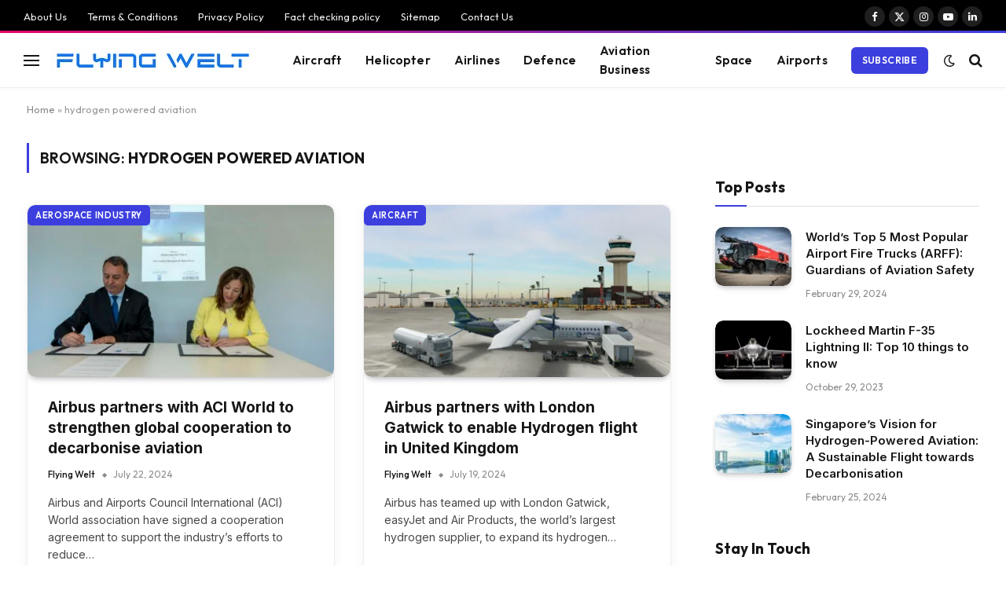

--- FILE ---
content_type: text/html; charset=UTF-8
request_url: https://www.flyingwelt.com/tag/hydrogen-powered-aviation/
body_size: 27389
content:
<!DOCTYPE html>
<html lang="en-US" class="s-light site-s-light">

<head>

	<meta charset="UTF-8" />
	<meta name="viewport" content="width=device-width, initial-scale=1" />
	<meta name='robots' content='index, follow, max-image-preview:large, max-snippet:-1, max-video-preview:-1' />

	<!-- This site is optimized with the Yoast SEO plugin v21.1 - https://yoast.com/wordpress/plugins/seo/ -->
	<title>hydrogen powered aviation Archives - Flying Welt</title><link rel="preload" as="font" href="https://www.flyingwelt.com/wp-content/themes/smart-mag/css/icons/fonts/ts-icons.woff2?v3.2" type="font/woff2" crossorigin="anonymous" />
	<link rel="canonical" href="https://www.flyingwelt.com/tag/hydrogen-powered-aviation/" />
	<meta property="og:locale" content="en_US" />
	<meta property="og:type" content="article" />
	<meta property="og:title" content="hydrogen powered aviation Archives - Flying Welt" />
	<meta property="og:url" content="https://www.flyingwelt.com/tag/hydrogen-powered-aviation/" />
	<meta property="og:site_name" content="Flying Welt" />
	<meta property="og:image" content="https://www.flyingwelt.com/wp-content/uploads/2023/04/www.flyingwelt.com_logo.png" />
	<meta property="og:image:width" content="1080" />
	<meta property="og:image:height" content="1080" />
	<meta property="og:image:type" content="image/png" />
	<meta name="twitter:card" content="summary_large_image" />
	<meta name="twitter:site" content="@flyingwelt" />
	<!-- / Yoast SEO plugin. -->


<link rel='dns-prefetch' href='//fonts.googleapis.com' />
<link rel="alternate" type="application/rss+xml" title="Flying Welt &raquo; Feed" href="https://www.flyingwelt.com/feed/" />
<link rel="alternate" type="application/rss+xml" title="Flying Welt &raquo; Comments Feed" href="https://www.flyingwelt.com/comments/feed/" />
<link rel="alternate" type="application/rss+xml" title="Flying Welt &raquo; hydrogen powered aviation Tag Feed" href="https://www.flyingwelt.com/tag/hydrogen-powered-aviation/feed/" />
<link rel="alternate" type="application/rss+xml" title="Flying Welt &raquo; Stories Feed" href="https://www.flyingwelt.com/web-stories/feed/"><script type="text/javascript">
window._wpemojiSettings = {"baseUrl":"https:\/\/s.w.org\/images\/core\/emoji\/14.0.0\/72x72\/","ext":".png","svgUrl":"https:\/\/s.w.org\/images\/core\/emoji\/14.0.0\/svg\/","svgExt":".svg","source":{"concatemoji":"https:\/\/www.flyingwelt.com\/wp-includes\/js\/wp-emoji-release.min.js?ver=6.1.9"}};
/*! This file is auto-generated */
!function(e,a,t){var n,r,o,i=a.createElement("canvas"),p=i.getContext&&i.getContext("2d");function s(e,t){var a=String.fromCharCode,e=(p.clearRect(0,0,i.width,i.height),p.fillText(a.apply(this,e),0,0),i.toDataURL());return p.clearRect(0,0,i.width,i.height),p.fillText(a.apply(this,t),0,0),e===i.toDataURL()}function c(e){var t=a.createElement("script");t.src=e,t.defer=t.type="text/javascript",a.getElementsByTagName("head")[0].appendChild(t)}for(o=Array("flag","emoji"),t.supports={everything:!0,everythingExceptFlag:!0},r=0;r<o.length;r++)t.supports[o[r]]=function(e){if(p&&p.fillText)switch(p.textBaseline="top",p.font="600 32px Arial",e){case"flag":return s([127987,65039,8205,9895,65039],[127987,65039,8203,9895,65039])?!1:!s([55356,56826,55356,56819],[55356,56826,8203,55356,56819])&&!s([55356,57332,56128,56423,56128,56418,56128,56421,56128,56430,56128,56423,56128,56447],[55356,57332,8203,56128,56423,8203,56128,56418,8203,56128,56421,8203,56128,56430,8203,56128,56423,8203,56128,56447]);case"emoji":return!s([129777,127995,8205,129778,127999],[129777,127995,8203,129778,127999])}return!1}(o[r]),t.supports.everything=t.supports.everything&&t.supports[o[r]],"flag"!==o[r]&&(t.supports.everythingExceptFlag=t.supports.everythingExceptFlag&&t.supports[o[r]]);t.supports.everythingExceptFlag=t.supports.everythingExceptFlag&&!t.supports.flag,t.DOMReady=!1,t.readyCallback=function(){t.DOMReady=!0},t.supports.everything||(n=function(){t.readyCallback()},a.addEventListener?(a.addEventListener("DOMContentLoaded",n,!1),e.addEventListener("load",n,!1)):(e.attachEvent("onload",n),a.attachEvent("onreadystatechange",function(){"complete"===a.readyState&&t.readyCallback()})),(e=t.source||{}).concatemoji?c(e.concatemoji):e.wpemoji&&e.twemoji&&(c(e.twemoji),c(e.wpemoji)))}(window,document,window._wpemojiSettings);
</script>
<style type="text/css">
img.wp-smiley,
img.emoji {
	display: inline !important;
	border: none !important;
	box-shadow: none !important;
	height: 1em !important;
	width: 1em !important;
	margin: 0 0.07em !important;
	vertical-align: -0.1em !important;
	background: none !important;
	padding: 0 !important;
}
</style>
	
<style id='wp-block-library-inline-css' type='text/css'>
:root{--wp-admin-theme-color:#007cba;--wp-admin-theme-color--rgb:0,124,186;--wp-admin-theme-color-darker-10:#006ba1;--wp-admin-theme-color-darker-10--rgb:0,107,161;--wp-admin-theme-color-darker-20:#005a87;--wp-admin-theme-color-darker-20--rgb:0,90,135;--wp-admin-border-width-focus:2px}@media (-webkit-min-device-pixel-ratio:2),(min-resolution:192dpi){:root{--wp-admin-border-width-focus:1.5px}}.wp-element-button{cursor:pointer}:root{--wp--preset--font-size--normal:16px;--wp--preset--font-size--huge:42px}:root .has-very-light-gray-background-color{background-color:#eee}:root .has-very-dark-gray-background-color{background-color:#313131}:root .has-very-light-gray-color{color:#eee}:root .has-very-dark-gray-color{color:#313131}:root .has-vivid-green-cyan-to-vivid-cyan-blue-gradient-background{background:linear-gradient(135deg,#00d084,#0693e3)}:root .has-purple-crush-gradient-background{background:linear-gradient(135deg,#34e2e4,#4721fb 50%,#ab1dfe)}:root .has-hazy-dawn-gradient-background{background:linear-gradient(135deg,#faaca8,#dad0ec)}:root .has-subdued-olive-gradient-background{background:linear-gradient(135deg,#fafae1,#67a671)}:root .has-atomic-cream-gradient-background{background:linear-gradient(135deg,#fdd79a,#004a59)}:root .has-nightshade-gradient-background{background:linear-gradient(135deg,#330968,#31cdcf)}:root .has-midnight-gradient-background{background:linear-gradient(135deg,#020381,#2874fc)}.has-regular-font-size{font-size:1em}.has-larger-font-size{font-size:2.625em}.has-normal-font-size{font-size:var(--wp--preset--font-size--normal)}.has-huge-font-size{font-size:var(--wp--preset--font-size--huge)}.has-text-align-center{text-align:center}.has-text-align-left{text-align:left}.has-text-align-right{text-align:right}#end-resizable-editor-section{display:none}.aligncenter{clear:both}.items-justified-left{justify-content:flex-start}.items-justified-center{justify-content:center}.items-justified-right{justify-content:flex-end}.items-justified-space-between{justify-content:space-between}.screen-reader-text{border:0;clip:rect(1px,1px,1px,1px);-webkit-clip-path:inset(50%);clip-path:inset(50%);height:1px;margin:-1px;overflow:hidden;padding:0;position:absolute;width:1px;word-wrap:normal!important}.screen-reader-text:focus{background-color:#ddd;clip:auto!important;-webkit-clip-path:none;clip-path:none;color:#444;display:block;font-size:1em;height:auto;left:5px;line-height:normal;padding:15px 23px 14px;text-decoration:none;top:5px;width:auto;z-index:100000}html :where(.has-border-color){border-style:solid}html :where([style*=border-top-color]){border-top-style:solid}html :where([style*=border-right-color]){border-right-style:solid}html :where([style*=border-bottom-color]){border-bottom-style:solid}html :where([style*=border-left-color]){border-left-style:solid}html :where([style*=border-width]){border-style:solid}html :where([style*=border-top-width]){border-top-style:solid}html :where([style*=border-right-width]){border-right-style:solid}html :where([style*=border-bottom-width]){border-bottom-style:solid}html :where([style*=border-left-width]){border-left-style:solid}html :where(img[class*=wp-image-]){height:auto;max-width:100%}figure{margin:0 0 1em}
</style>
<link rel='stylesheet' id='classic-theme-styles-css' href='https://www.flyingwelt.com/wp-includes/css/classic-themes.min.css?ver=1' type='text/css' media='all' />
<link rel='stylesheet' id='smartmag-core-css' href='https://www.flyingwelt.com/wp-content/themes/smart-mag/style.css?ver=10.3.2' type='text/css' media='all' />
<style id='smartmag-core-inline-css' type='text/css'>
:root { --c-main: #3c3fde;
--c-main-rgb: 60,63,222;
--text-font: "Inter", system-ui, -apple-system, "Segoe UI", Arial, sans-serif;
--body-font: "Inter", system-ui, -apple-system, "Segoe UI", Arial, sans-serif;
--ui-font: "Outfit", system-ui, -apple-system, "Segoe UI", Arial, sans-serif;
--title-font: "Outfit", system-ui, -apple-system, "Segoe UI", Arial, sans-serif;
--h-font: "Outfit", system-ui, -apple-system, "Segoe UI", Arial, sans-serif;
--title-font: var(--ui-font);
--h-font: var(--ui-font);
--text-h-font: var(--h-font);
--title-font: "Inter", system-ui, -apple-system, "Segoe UI", Arial, sans-serif;
--title-size-xs: 15px;
--title-size-m: 19px;
--main-width: 1240px;
--p-title-space: 11px;
--c-excerpts: #474747;
--excerpt-size: 14px; }
.s-dark body { background-color: #101016; }
.post-title:not(._) { line-height: 1.4; }
:root { --wrap-padding: 34px; }
:root { --sidebar-width: 336px; }
.ts-row, .has-el-gap { --sidebar-c-width: calc(var(--sidebar-width) + var(--grid-gutter-h) + var(--sidebar-c-pad)); }
.smart-head-main { --c-shadow: rgba(0,0,0,0.02); }
.smart-head-main .smart-head-top { --head-h: 42px; border-image: linear-gradient(90deg, #e40666 0%, #3c3fde 100%); border-image-slice: 1; border-image-width: 3px 0 0 0; border-width: 3px 0; border-image-width: 0 0 3px 0; }
.smart-head-main .smart-head-mid { --head-h: 70px; border-bottom-width: 1px; border-bottom-color: #efefef; }
.s-dark .smart-head-main .smart-head-mid,
.smart-head-main .s-dark.smart-head-mid { border-bottom-color: #3f3f3f; }
.navigation-main .menu > li > a { font-size: 15.4px; letter-spacing: 0.01em; }
.navigation-main { --nav-items-space: 15px; }
.s-light .navigation { --c-nav-blip: var(--c-main); }
.smart-head-mobile .smart-head-mid { border-image: linear-gradient(90deg, #e40666 0%, #3c3fde 100%); border-image-slice: 1; border-image-width: 3px 0 0 0; border-width: 3px 0; }
.navigation-small { margin-left: calc(-1 * var(--nav-items-space)); }
.s-dark .navigation-small { --c-nav-hov: rgba(255,255,255,0.76); }
.s-dark .smart-head-main .spc-social,
.smart-head-main .s-dark .spc-social { --c-spc-social: #ffffff; --c-spc-social-hov: rgba(255,255,255,0.92); }
.smart-head-main .spc-social { --spc-social-fs: 13px; --spc-social-size: 26px; --spc-social-space: 5px; }
.s-dark .smart-head-main .search-icon:hover,
.smart-head-main .s-dark .search-icon:hover { color: #bcbcbc; }
.smart-head-main { --search-icon-size: 18px; }
.s-dark .smart-head-main .offcanvas-toggle:hover,
.smart-head-main .s-dark .offcanvas-toggle:hover { --c-hamburger: #bcbcbc; }
.smart-head .ts-button1 { font-size: 12px; border-radius: 6px; height: 34px; line-height: 34px; padding-left: 14px; padding-right: 14px; }
.post-meta .text-in, .post-meta .post-cat > a { font-size: 11px; }
.post-meta .post-cat > a { font-weight: 600; }
.post-meta { --p-meta-sep: "\25c6"; --p-meta-sep-pad: 7px; }
.post-meta .meta-item:before { transform: scale(.65); }
.l-post { --media-radius: 10px; }
.cat-labels .category { font-weight: 600; letter-spacing: 0.06em; border-radius: 5px; padding-top: 2px; padding-bottom: 2px; padding-left: 10px; padding-right: 10px; }
.block-head-c .heading { font-size: 19px; text-transform: initial; }
.block-head-e3 .heading { font-size: 22px; }
.load-button { padding-top: 13px; padding-bottom: 13px; padding-left: 13px; padding-right: 13px; border-radius: 20px; }
.loop-grid-base .media { margin-bottom: 20px; }
.loop-grid .l-post { border-radius: 10px; overflow: hidden; }
.has-nums .l-post { --num-font: "Outfit", system-ui, -apple-system, "Segoe UI", Arial, sans-serif; }
.has-nums-a .l-post .post-title:before,
.has-nums-b .l-post .content:before { font-weight: 500; }
.has-nums-c .l-post .post-title:before,
.has-nums-c .l-post .content:before { font-size: 18px; }
.loop-list-card .l-post { border-radius: 10px; overflow: hidden; }
.loop-small .ratio-is-custom { padding-bottom: calc(100% / 1.3); }
.loop-small .media { width: 30%; max-width: 50%; }
.loop-small .media:not(i) { max-width: 97px; }
.single-featured .featured, .the-post-header .featured { border-radius: 10px; --media-radius: 10px; overflow: hidden; }
.post-meta-single .meta-item, .post-meta-single .text-in { font-size: 13px; }
.the-post-header .post-meta .post-title { font-family: var(--body-font); font-weight: 800; line-height: 1.3; letter-spacing: -0.01em; }
.entry-content { letter-spacing: -0.005em; }
.site-s-light .entry-content { color: #0a0a0a; }
:where(.entry-content) a { text-decoration: underline; text-underline-offset: 4px; text-decoration-thickness: 2px; }
.review-box .overall { border-radius: 8px; }
.review-box .rating-bar, .review-box .bar { height: 18px; border-radius: 8px; }
.review-box .label { font-size: 15px; }
.s-head-large .sub-title { font-size: 19px; }
.s-post-large .post-content-wrap { display: grid; grid-template-columns: minmax(0, 1fr); }
.s-post-large .entry-content { max-width: min(100%, calc(750px + var(--p-spacious-pad)*2)); justify-self: center; }
.category .feat-grid { --grid-gap: 10px; }
.spc-newsletter { --box-roundness: 10px; }
@media (min-width: 1200px) { .breadcrumbs { font-size: 13px; }
.nav-hov-b .menu > li > a:before { width: calc(100% - (var(--nav-items-space, 15px)*2)); left: var(--nav-items-space); }
.post-content h2 { font-size: 27px; }
.post-content h3 { font-size: 23px; } }
@media (min-width: 941px) and (max-width: 1200px) { :root { --sidebar-width: 300px; }
.ts-row, .has-el-gap { --sidebar-c-width: calc(var(--sidebar-width) + var(--grid-gutter-h) + var(--sidebar-c-pad)); }
.navigation-main .menu > li > a { font-size: calc(10px + (15.4px - 10px) * .7); } }
@media (min-width: 768px) and (max-width: 940px) { .ts-contain, .main { padding-left: 35px; padding-right: 35px; }
.layout-boxed-inner { --wrap-padding: 35px; }
:root { --wrap-padding: 35px; } }
@media (max-width: 767px) { .ts-contain, .main { padding-left: 25px; padding-right: 25px; }
.layout-boxed-inner { --wrap-padding: 25px; }
:root { --wrap-padding: 25px; }
.block-head-e3 .heading { font-size: 18px; } }
@media (min-width: 940px) and (max-width: 1300px) { :root { --wrap-padding: min(34px, 5vw); } }


</style>
<link rel='stylesheet' id='smartmag-magnific-popup-css' href='https://www.flyingwelt.com/wp-content/themes/smart-mag/css/lightbox.css?ver=10.3.2' type='text/css' media='all' />
<link rel='stylesheet' id='smartmag-icons-css' href='https://www.flyingwelt.com/wp-content/themes/smart-mag/css/icons/icons.css?ver=10.3.2' type='text/css' media='all' />
<link crossorigin="anonymous" rel='stylesheet' id='smartmag-gfonts-custom-css' href='https://fonts.googleapis.com/css?family=Inter%3A400%2C500%2C600%2C700%2C800%7COutfit%3A400%2C500%2C600%2C700&#038;display=swap' type='text/css' media='all' />
<script type='text/javascript' id='smartmag-lazy-inline-js-after'>
/**
 * @copyright ThemeSphere
 * @preserve
 */
var BunyadLazy={};BunyadLazy.load=function(){function a(e,n){var t={};e.dataset.bgset&&e.dataset.sizes?(t.sizes=e.dataset.sizes,t.srcset=e.dataset.bgset):t.src=e.dataset.bgsrc,function(t){var a=t.dataset.ratio;if(0<a){const e=t.parentElement;if(e.classList.contains("media-ratio")){const n=e.style;n.getPropertyValue("--a-ratio")||(n.paddingBottom=100/a+"%")}}}(e);var a,o=document.createElement("img");for(a in o.onload=function(){var t="url('"+(o.currentSrc||o.src)+"')",a=e.style;a.backgroundImage!==t&&requestAnimationFrame(()=>{a.backgroundImage=t,n&&n()}),o.onload=null,o.onerror=null,o=null},o.onerror=o.onload,t)o.setAttribute(a,t[a]);o&&o.complete&&0<o.naturalWidth&&o.onload&&o.onload()}function e(t){t.dataset.loaded||a(t,()=>{document.dispatchEvent(new Event("lazyloaded")),t.dataset.loaded=1})}function n(t){"complete"===document.readyState?t():window.addEventListener("load",t)}return{initEarly:function(){var t,a=()=>{document.querySelectorAll(".img.bg-cover:not(.lazyload)").forEach(e)};"complete"!==document.readyState?(t=setInterval(a,150),n(()=>{a(),clearInterval(t)})):a()},callOnLoad:n,initBgImages:function(t){t&&n(()=>{document.querySelectorAll(".img.bg-cover").forEach(e)})},bgLoad:a}}(),BunyadLazy.load.initEarly();
</script>
<script type='text/javascript' src='https://www.flyingwelt.com/wp-includes/js/jquery/jquery.min.js?ver=3.6.1' id='jquery-core-js'></script>
<script type='text/javascript' src='https://www.flyingwelt.com/wp-includes/js/jquery/jquery-migrate.min.js?ver=3.3.2' id='jquery-migrate-js'></script>
<script type='text/javascript' src='https://www.flyingwelt.com/wp-content/plugins/sphere-post-views/assets/js/post-views.js?ver=1.0.1' id='sphere-post-views-js'></script>
<script type='text/javascript' id='sphere-post-views-js-after'>
var Sphere_PostViews = {"ajaxUrl":"https:\/\/www.flyingwelt.com\/wp-admin\/admin-ajax.php?sphere_post_views=1","sampling":0,"samplingRate":10,"repeatCountDelay":0,"postID":false,"token":"dc1b943684"}
</script>
<link rel="https://api.w.org/" href="https://www.flyingwelt.com/wp-json/" /><link rel="alternate" type="application/json" href="https://www.flyingwelt.com/wp-json/wp/v2/tags/825" /><link rel="EditURI" type="application/rsd+xml" title="RSD" href="https://www.flyingwelt.com/xmlrpc.php?rsd" />
<link rel="wlwmanifest" type="application/wlwmanifest+xml" href="https://www.flyingwelt.com/wp-includes/wlwmanifest.xml" />
<meta name="generator" content="WordPress 6.1.9" />

		<script>
		var BunyadSchemeKey = 'bunyad-scheme';
		(() => {
			const d = document.documentElement;
			const c = d.classList;
			var scheme = localStorage.getItem(BunyadSchemeKey);
			
			if (scheme) {
				d.dataset.origClass = c;
				scheme === 'dark' ? c.remove('s-light', 'site-s-light') : c.remove('s-dark', 'site-s-dark');
				c.add('site-s-' + scheme, 's-' + scheme);
			}
		})();
		</script>
		<meta name="generator" content="Elementor 3.23.4; features: e_optimized_css_loading, additional_custom_breakpoints, e_lazyload; settings: css_print_method-external, google_font-enabled, font_display-swap">


<script type="application/ld+json" class="saswp-schema-markup-output">
[{"@context":"https:\/\/schema.org\/","@graph":[{"@context":"https:\/\/schema.org\/","@type":"SiteNavigationElement","@id":"https:\/\/www.flyingwelt.com\/#aircraft","name":"Aircraft","url":"https:\/\/www.flyingwelt.com\/category\/aircraft\/"},{"@context":"https:\/\/schema.org\/","@type":"SiteNavigationElement","@id":"https:\/\/www.flyingwelt.com\/#helicopter","name":"Helicopter","url":"https:\/\/www.flyingwelt.com\/category\/helicopter\/"},{"@context":"https:\/\/schema.org\/","@type":"SiteNavigationElement","@id":"https:\/\/www.flyingwelt.com\/#airlines","name":"Airlines","url":"https:\/\/www.flyingwelt.com\/category\/airlines\/"},{"@context":"https:\/\/schema.org\/","@type":"SiteNavigationElement","@id":"https:\/\/www.flyingwelt.com\/#defence","name":"Defence","url":"https:\/\/www.flyingwelt.com\/category\/defence\/"},{"@context":"https:\/\/schema.org\/","@type":"SiteNavigationElement","@id":"https:\/\/www.flyingwelt.com\/#aviation-business","name":"Aviation Business","url":"https:\/\/www.flyingwelt.com\/category\/aviation-business\/"},{"@context":"https:\/\/schema.org\/","@type":"SiteNavigationElement","@id":"https:\/\/www.flyingwelt.com\/#space","name":"Space","url":"https:\/\/www.flyingwelt.com\/category\/space\/"},{"@context":"https:\/\/schema.org\/","@type":"SiteNavigationElement","@id":"https:\/\/www.flyingwelt.com\/#airports","name":"Airports","url":"https:\/\/www.flyingwelt.com\/category\/airports\/"}]},

{"@context":"https:\/\/schema.org\/","@type":"BreadcrumbList","@id":"https:\/\/www.flyingwelt.com\/tag\/hydrogen-powered-aviation\/#breadcrumb","itemListElement":[{"@type":"ListItem","position":1,"item":{"@id":"https:\/\/www.flyingwelt.com","name":"Flying Welt"}},{"@type":"ListItem","position":2,"item":{"@id":"https:\/\/www.flyingwelt.com\/tag\/hydrogen-powered-aviation\/","name":"hydrogen powered aviation"}}]}]
</script>

			<style>
				.e-con.e-parent:nth-of-type(n+4):not(.e-lazyloaded):not(.e-no-lazyload),
				.e-con.e-parent:nth-of-type(n+4):not(.e-lazyloaded):not(.e-no-lazyload) * {
					background-image: none !important;
				}
				@media screen and (max-height: 1024px) {
					.e-con.e-parent:nth-of-type(n+3):not(.e-lazyloaded):not(.e-no-lazyload),
					.e-con.e-parent:nth-of-type(n+3):not(.e-lazyloaded):not(.e-no-lazyload) * {
						background-image: none !important;
					}
				}
				@media screen and (max-height: 640px) {
					.e-con.e-parent:nth-of-type(n+2):not(.e-lazyloaded):not(.e-no-lazyload),
					.e-con.e-parent:nth-of-type(n+2):not(.e-lazyloaded):not(.e-no-lazyload) * {
						background-image: none !important;
					}
				}
			</style>
			<!-- There is no amphtml version available for this URL. --><link rel="icon" href="https://www.flyingwelt.com/wp-content/uploads/2023/03/cropped-Flying-Welt-logo-32x32.png" sizes="32x32" />
<link rel="icon" href="https://www.flyingwelt.com/wp-content/uploads/2023/03/cropped-Flying-Welt-logo-192x192.png" sizes="192x192" />
<link rel="apple-touch-icon" href="https://www.flyingwelt.com/wp-content/uploads/2023/03/cropped-Flying-Welt-logo-180x180.png" />
<meta name="msapplication-TileImage" content="https://www.flyingwelt.com/wp-content/uploads/2023/03/cropped-Flying-Welt-logo-270x270.png" />


</head>

<body class="archive tag tag-hydrogen-powered-aviation tag-825 right-sidebar has-lb has-lb-sm ts-img-hov-fade layout-normal elementor-default elementor-kit-14">

<svg xmlns="http://www.w3.org/2000/svg" viewBox="0 0 0 0" width="0" height="0" focusable="false" role="none" style="visibility: hidden; position: absolute; left: -9999px; overflow: hidden;" ><defs><filter id="wp-duotone-dark-grayscale"><feColorMatrix color-interpolation-filters="sRGB" type="matrix" values=" .299 .587 .114 0 0 .299 .587 .114 0 0 .299 .587 .114 0 0 .299 .587 .114 0 0 " /><feComponentTransfer color-interpolation-filters="sRGB" ><feFuncR type="table" tableValues="0 0.49803921568627" /><feFuncG type="table" tableValues="0 0.49803921568627" /><feFuncB type="table" tableValues="0 0.49803921568627" /><feFuncA type="table" tableValues="1 1" /></feComponentTransfer><feComposite in2="SourceGraphic" operator="in" /></filter></defs></svg><svg xmlns="http://www.w3.org/2000/svg" viewBox="0 0 0 0" width="0" height="0" focusable="false" role="none" style="visibility: hidden; position: absolute; left: -9999px; overflow: hidden;" ><defs><filter id="wp-duotone-grayscale"><feColorMatrix color-interpolation-filters="sRGB" type="matrix" values=" .299 .587 .114 0 0 .299 .587 .114 0 0 .299 .587 .114 0 0 .299 .587 .114 0 0 " /><feComponentTransfer color-interpolation-filters="sRGB" ><feFuncR type="table" tableValues="0 1" /><feFuncG type="table" tableValues="0 1" /><feFuncB type="table" tableValues="0 1" /><feFuncA type="table" tableValues="1 1" /></feComponentTransfer><feComposite in2="SourceGraphic" operator="in" /></filter></defs></svg><svg xmlns="http://www.w3.org/2000/svg" viewBox="0 0 0 0" width="0" height="0" focusable="false" role="none" style="visibility: hidden; position: absolute; left: -9999px; overflow: hidden;" ><defs><filter id="wp-duotone-purple-yellow"><feColorMatrix color-interpolation-filters="sRGB" type="matrix" values=" .299 .587 .114 0 0 .299 .587 .114 0 0 .299 .587 .114 0 0 .299 .587 .114 0 0 " /><feComponentTransfer color-interpolation-filters="sRGB" ><feFuncR type="table" tableValues="0.54901960784314 0.98823529411765" /><feFuncG type="table" tableValues="0 1" /><feFuncB type="table" tableValues="0.71764705882353 0.25490196078431" /><feFuncA type="table" tableValues="1 1" /></feComponentTransfer><feComposite in2="SourceGraphic" operator="in" /></filter></defs></svg><svg xmlns="http://www.w3.org/2000/svg" viewBox="0 0 0 0" width="0" height="0" focusable="false" role="none" style="visibility: hidden; position: absolute; left: -9999px; overflow: hidden;" ><defs><filter id="wp-duotone-blue-red"><feColorMatrix color-interpolation-filters="sRGB" type="matrix" values=" .299 .587 .114 0 0 .299 .587 .114 0 0 .299 .587 .114 0 0 .299 .587 .114 0 0 " /><feComponentTransfer color-interpolation-filters="sRGB" ><feFuncR type="table" tableValues="0 1" /><feFuncG type="table" tableValues="0 0.27843137254902" /><feFuncB type="table" tableValues="0.5921568627451 0.27843137254902" /><feFuncA type="table" tableValues="1 1" /></feComponentTransfer><feComposite in2="SourceGraphic" operator="in" /></filter></defs></svg><svg xmlns="http://www.w3.org/2000/svg" viewBox="0 0 0 0" width="0" height="0" focusable="false" role="none" style="visibility: hidden; position: absolute; left: -9999px; overflow: hidden;" ><defs><filter id="wp-duotone-midnight"><feColorMatrix color-interpolation-filters="sRGB" type="matrix" values=" .299 .587 .114 0 0 .299 .587 .114 0 0 .299 .587 .114 0 0 .299 .587 .114 0 0 " /><feComponentTransfer color-interpolation-filters="sRGB" ><feFuncR type="table" tableValues="0 0" /><feFuncG type="table" tableValues="0 0.64705882352941" /><feFuncB type="table" tableValues="0 1" /><feFuncA type="table" tableValues="1 1" /></feComponentTransfer><feComposite in2="SourceGraphic" operator="in" /></filter></defs></svg><svg xmlns="http://www.w3.org/2000/svg" viewBox="0 0 0 0" width="0" height="0" focusable="false" role="none" style="visibility: hidden; position: absolute; left: -9999px; overflow: hidden;" ><defs><filter id="wp-duotone-magenta-yellow"><feColorMatrix color-interpolation-filters="sRGB" type="matrix" values=" .299 .587 .114 0 0 .299 .587 .114 0 0 .299 .587 .114 0 0 .299 .587 .114 0 0 " /><feComponentTransfer color-interpolation-filters="sRGB" ><feFuncR type="table" tableValues="0.78039215686275 1" /><feFuncG type="table" tableValues="0 0.94901960784314" /><feFuncB type="table" tableValues="0.35294117647059 0.47058823529412" /><feFuncA type="table" tableValues="1 1" /></feComponentTransfer><feComposite in2="SourceGraphic" operator="in" /></filter></defs></svg><svg xmlns="http://www.w3.org/2000/svg" viewBox="0 0 0 0" width="0" height="0" focusable="false" role="none" style="visibility: hidden; position: absolute; left: -9999px; overflow: hidden;" ><defs><filter id="wp-duotone-purple-green"><feColorMatrix color-interpolation-filters="sRGB" type="matrix" values=" .299 .587 .114 0 0 .299 .587 .114 0 0 .299 .587 .114 0 0 .299 .587 .114 0 0 " /><feComponentTransfer color-interpolation-filters="sRGB" ><feFuncR type="table" tableValues="0.65098039215686 0.40392156862745" /><feFuncG type="table" tableValues="0 1" /><feFuncB type="table" tableValues="0.44705882352941 0.4" /><feFuncA type="table" tableValues="1 1" /></feComponentTransfer><feComposite in2="SourceGraphic" operator="in" /></filter></defs></svg><svg xmlns="http://www.w3.org/2000/svg" viewBox="0 0 0 0" width="0" height="0" focusable="false" role="none" style="visibility: hidden; position: absolute; left: -9999px; overflow: hidden;" ><defs><filter id="wp-duotone-blue-orange"><feColorMatrix color-interpolation-filters="sRGB" type="matrix" values=" .299 .587 .114 0 0 .299 .587 .114 0 0 .299 .587 .114 0 0 .299 .587 .114 0 0 " /><feComponentTransfer color-interpolation-filters="sRGB" ><feFuncR type="table" tableValues="0.098039215686275 1" /><feFuncG type="table" tableValues="0 0.66274509803922" /><feFuncB type="table" tableValues="0.84705882352941 0.41960784313725" /><feFuncA type="table" tableValues="1 1" /></feComponentTransfer><feComposite in2="SourceGraphic" operator="in" /></filter></defs></svg>

<div class="main-wrap">

	
<div class="off-canvas-backdrop"></div>
<div class="mobile-menu-container off-canvas s-dark hide-menu-lg" id="off-canvas">

	<div class="off-canvas-head">
		<a href="#" class="close">
			<span class="visuallyhidden">Close Menu</span>
			<i class="tsi tsi-times"></i>
		</a>

		<div class="ts-logo">
					</div>
	</div>

	<div class="off-canvas-content">

		
			<ul id="menu-new-header" class="mobile-menu"><li id="menu-item-8080" class="menu-item menu-item-type-taxonomy menu-item-object-category menu-item-8080"><a href="https://www.flyingwelt.com/category/aircraft/">Aircraft</a></li>
<li id="menu-item-8075" class="menu-item menu-item-type-taxonomy menu-item-object-category menu-item-8075"><a href="https://www.flyingwelt.com/category/helicopter/">Helicopter</a></li>
<li id="menu-item-8076" class="menu-item menu-item-type-taxonomy menu-item-object-category menu-item-8076"><a href="https://www.flyingwelt.com/category/airlines/">Airlines</a></li>
<li id="menu-item-8077" class="menu-item menu-item-type-taxonomy menu-item-object-category menu-item-8077"><a href="https://www.flyingwelt.com/category/defence/">Defence</a></li>
<li id="menu-item-8078" class="menu-item menu-item-type-taxonomy menu-item-object-category menu-item-8078"><a href="https://www.flyingwelt.com/category/aviation-business/">Aviation Business</a></li>
<li id="menu-item-9254" class="menu-item menu-item-type-taxonomy menu-item-object-category menu-item-9254"><a href="https://www.flyingwelt.com/category/space/">Space</a></li>
<li id="menu-item-9253" class="menu-item menu-item-type-taxonomy menu-item-object-category menu-item-9253"><a href="https://www.flyingwelt.com/category/airports/">Airports</a></li>
</ul>
		
					<div class="off-canvas-widgets">
				
		<div id="smartmag-block-newsletter-2" class="widget ts-block-widget smartmag-widget-newsletter">		
		<div class="block">
			<div class="block-newsletter ">
	<div class="spc-newsletter spc-newsletter-b spc-newsletter-center spc-newsletter-sm">

		<div class="bg-wrap"></div>

		
		<div class="inner">

			
			
			<h3 class="heading">
				Subscribe to Updates			</h3>

							<div class="base-text message">
					<p>Get the latest creative news from FooBar about art, design and business.</p>
</div>
			
							<form method="post" action="http://eepurl.com/ioHpZ6" class="form fields-style fields-full" target="_blank">
					<div class="main-fields">
						<p class="field-email">
							<input type="email" name="EMAIL" placeholder="Your email address.." required />
						</p>
						
						<p class="field-submit">
							<input type="submit" value="Subscribe" />
						</p>
					</div>

											<p class="disclaimer">
							<label>
																	<input type="checkbox" name="privacy" required />
								
								By signing up, you agree to the our terms and our <a href="#">Privacy Policy</a> agreement.							</label>
						</p>
									</form>
			
			
		</div>
	</div>
</div>		</div>

		</div>
		<div id="smartmag-block-posts-small-3" class="widget ts-block-widget smartmag-widget-posts-small">		
		<div class="block">
					<section class="block-wrap block-posts-small block-sc mb-none has-media-shadows" data-id="1">

			<div class="widget-title block-head block-head-ac block-head-b"><h5 class="heading">What's Hot</h5></div>	
			<div class="block-content">
				
	<div class="loop loop-small loop-small-a loop-sep loop-small-sep grid grid-1 md:grid-1 sm:grid-1 xs:grid-1">

					
<article class="l-post small-post small-a-post m-pos-left">

	
			<div class="media">

		
			<a href="https://www.flyingwelt.com/2026/01/french-dga-orders-six-airbus-vsr700-unscrewed-aerial-systems-for-french-navy/" class="image-link media-ratio ratio-is-custom" title="French DGA orders six Airbus VSR700 Unscrewed Aerial Systems for French Navy"><span data-bgsrc="https://www.flyingwelt.com/wp-content/uploads/2026/01/www.flyingwelt.com_French-DGA-orders-six-Airbus-VSR700-Unscrewed-Aerial-Systems-for-French-Navy-300x200.jpeg" class="img bg-cover wp-post-image attachment-medium size-medium lazyload" data-bgset="https://www.flyingwelt.com/wp-content/uploads/2026/01/www.flyingwelt.com_French-DGA-orders-six-Airbus-VSR700-Unscrewed-Aerial-Systems-for-French-Navy-300x200.jpeg 300w, https://www.flyingwelt.com/wp-content/uploads/2026/01/www.flyingwelt.com_French-DGA-orders-six-Airbus-VSR700-Unscrewed-Aerial-Systems-for-French-Navy-1024x683.jpeg 1024w, https://www.flyingwelt.com/wp-content/uploads/2026/01/www.flyingwelt.com_French-DGA-orders-six-Airbus-VSR700-Unscrewed-Aerial-Systems-for-French-Navy-768x512.jpeg 768w, https://www.flyingwelt.com/wp-content/uploads/2026/01/www.flyingwelt.com_French-DGA-orders-six-Airbus-VSR700-Unscrewed-Aerial-Systems-for-French-Navy-150x100.jpeg 150w, https://www.flyingwelt.com/wp-content/uploads/2026/01/www.flyingwelt.com_French-DGA-orders-six-Airbus-VSR700-Unscrewed-Aerial-Systems-for-French-Navy-450x300.jpeg 450w, https://www.flyingwelt.com/wp-content/uploads/2026/01/www.flyingwelt.com_French-DGA-orders-six-Airbus-VSR700-Unscrewed-Aerial-Systems-for-French-Navy.jpeg 1200w" data-sizes="(max-width: 122px) 100vw, 122px" role="img" aria-label="French DGA orders six Airbus VSR700 Unscrewed Aerial Systems for French Navy | Flying Welt"></span></a>			
			
			
			
		
		</div>
	

	
		<div class="content">

			<div class="post-meta post-meta-a post-meta-left has-below"><h4 class="is-title post-title"><a href="https://www.flyingwelt.com/2026/01/french-dga-orders-six-airbus-vsr700-unscrewed-aerial-systems-for-french-navy/">French DGA orders six Airbus VSR700 Unscrewed Aerial Systems for French Navy</a></h4><div class="post-meta-items meta-below"><span class="meta-item date"><span class="date-link"><time class="post-date" datetime="2026-01-17T13:48:47+05:30">January 17, 2026</time></span></span></div></div>			
			
			
		</div>

	
</article>	
					
<article class="l-post small-post small-a-post m-pos-left">

	
			<div class="media">

		
			<a href="https://www.flyingwelt.com/2026/01/delta-air-lines-orders-up-to-60-boeing-787-dreamliners-with-ge-aerospace-genx-engines/" class="image-link media-ratio ratio-is-custom" title="Delta Air Lines Orders up to 60 Boeing 787 Dreamliners with GE Aerospace GEnx Engines"><span data-bgsrc="https://www.flyingwelt.com/wp-content/uploads/2026/01/www.flyingwelt.com_Delta-Air-Lines-Orders-up-to-60-Boeing-787-Dreamliners-with-GE-Aerospace-GEnx-Engines-300x200.jpeg" class="img bg-cover wp-post-image attachment-medium size-medium lazyload" data-bgset="https://www.flyingwelt.com/wp-content/uploads/2026/01/www.flyingwelt.com_Delta-Air-Lines-Orders-up-to-60-Boeing-787-Dreamliners-with-GE-Aerospace-GEnx-Engines-300x200.jpeg 300w, https://www.flyingwelt.com/wp-content/uploads/2026/01/www.flyingwelt.com_Delta-Air-Lines-Orders-up-to-60-Boeing-787-Dreamliners-with-GE-Aerospace-GEnx-Engines-1024x683.jpeg 1024w, https://www.flyingwelt.com/wp-content/uploads/2026/01/www.flyingwelt.com_Delta-Air-Lines-Orders-up-to-60-Boeing-787-Dreamliners-with-GE-Aerospace-GEnx-Engines-768x512.jpeg 768w, https://www.flyingwelt.com/wp-content/uploads/2026/01/www.flyingwelt.com_Delta-Air-Lines-Orders-up-to-60-Boeing-787-Dreamliners-with-GE-Aerospace-GEnx-Engines-1536x1024.jpeg 1536w, https://www.flyingwelt.com/wp-content/uploads/2026/01/www.flyingwelt.com_Delta-Air-Lines-Orders-up-to-60-Boeing-787-Dreamliners-with-GE-Aerospace-GEnx-Engines-2048x1365.jpeg 2048w, https://www.flyingwelt.com/wp-content/uploads/2026/01/www.flyingwelt.com_Delta-Air-Lines-Orders-up-to-60-Boeing-787-Dreamliners-with-GE-Aerospace-GEnx-Engines-150x100.jpeg 150w, https://www.flyingwelt.com/wp-content/uploads/2026/01/www.flyingwelt.com_Delta-Air-Lines-Orders-up-to-60-Boeing-787-Dreamliners-with-GE-Aerospace-GEnx-Engines-450x300.jpeg 450w, https://www.flyingwelt.com/wp-content/uploads/2026/01/www.flyingwelt.com_Delta-Air-Lines-Orders-up-to-60-Boeing-787-Dreamliners-with-GE-Aerospace-GEnx-Engines-1200x800.jpeg 1200w" data-sizes="(max-width: 122px) 100vw, 122px" role="img" aria-label="Delta Air Lines Orders up to 60 Boeing 787 Dreamliners with GE Aerospace GEnx Engines | Flying Welt"></span></a>			
			
			
			
		
		</div>
	

	
		<div class="content">

			<div class="post-meta post-meta-a post-meta-left has-below"><h4 class="is-title post-title"><a href="https://www.flyingwelt.com/2026/01/delta-air-lines-orders-up-to-60-boeing-787-dreamliners-with-ge-aerospace-genx-engines/">Delta Air Lines Orders up to 60 Boeing 787 Dreamliners with GE Aerospace GEnx Engines</a></h4><div class="post-meta-items meta-below"><span class="meta-item date"><span class="date-link"><time class="post-date" datetime="2026-01-13T15:29:09+05:30">January 13, 2026</time></span></span></div></div>			
			
			
		</div>

	
</article>	
					
<article class="l-post small-post small-a-post m-pos-left">

	
			<div class="media">

		
			<a href="https://www.flyingwelt.com/2025/11/embraer-achieves-new-milestone-with-delivery-of-1700-ipanema-cropdusters/" class="image-link media-ratio ratio-is-custom" title="Embraer achieves new milestone with delivery of 1,700 Ipanema cropdusters"><span data-bgsrc="https://www.flyingwelt.com/wp-content/uploads/2026/01/www.flyingwelt.com__Embraer-achieves-new-milestone-with-delivery-of-1700-Ipanema-cropdusters-300x200.jpg" class="img bg-cover wp-post-image attachment-medium size-medium lazyload" data-bgset="https://www.flyingwelt.com/wp-content/uploads/2026/01/www.flyingwelt.com__Embraer-achieves-new-milestone-with-delivery-of-1700-Ipanema-cropdusters-300x200.jpg 300w, https://www.flyingwelt.com/wp-content/uploads/2026/01/www.flyingwelt.com__Embraer-achieves-new-milestone-with-delivery-of-1700-Ipanema-cropdusters-1024x683.jpg 1024w, https://www.flyingwelt.com/wp-content/uploads/2026/01/www.flyingwelt.com__Embraer-achieves-new-milestone-with-delivery-of-1700-Ipanema-cropdusters-768x512.jpg 768w, https://www.flyingwelt.com/wp-content/uploads/2026/01/www.flyingwelt.com__Embraer-achieves-new-milestone-with-delivery-of-1700-Ipanema-cropdusters-1536x1024.jpg 1536w, https://www.flyingwelt.com/wp-content/uploads/2026/01/www.flyingwelt.com__Embraer-achieves-new-milestone-with-delivery-of-1700-Ipanema-cropdusters-2048x1366.jpg 2048w, https://www.flyingwelt.com/wp-content/uploads/2026/01/www.flyingwelt.com__Embraer-achieves-new-milestone-with-delivery-of-1700-Ipanema-cropdusters-150x100.jpg 150w, https://www.flyingwelt.com/wp-content/uploads/2026/01/www.flyingwelt.com__Embraer-achieves-new-milestone-with-delivery-of-1700-Ipanema-cropdusters-450x300.jpg 450w, https://www.flyingwelt.com/wp-content/uploads/2026/01/www.flyingwelt.com__Embraer-achieves-new-milestone-with-delivery-of-1700-Ipanema-cropdusters-1200x800.jpg 1200w" data-sizes="(max-width: 122px) 100vw, 122px" role="img" aria-label="Embraer achieves new milestone with delivery of 1,700 Ipanema cropdusters | Flying Welt"></span></a>			
			
			
			
		
		</div>
	

	
		<div class="content">

			<div class="post-meta post-meta-a post-meta-left has-below"><h4 class="is-title post-title"><a href="https://www.flyingwelt.com/2025/11/embraer-achieves-new-milestone-with-delivery-of-1700-ipanema-cropdusters/">Embraer achieves new milestone with delivery of 1,700 Ipanema cropdusters</a></h4><div class="post-meta-items meta-below"><span class="meta-item date"><span class="date-link"><time class="post-date" datetime="2025-11-24T20:19:00+05:30">November 24, 2025</time></span></span></div></div>			
			
			
		</div>

	
</article>	
		
	</div>

					</div>

		</section>
				</div>

		</div>			</div>
		
		
		<div class="spc-social-block spc-social spc-social-b smart-head-social">
		
			
				<a href="https://www.facebook.com/flyingwelt" class="link service s-facebook" target="_blank" rel="nofollow noopener">
					<i class="icon tsi tsi-facebook"></i>					<span class="visuallyhidden">Facebook</span>
				</a>
									
			
				<a href="https://twitter.com/flyingwelt" class="link service s-twitter" target="_blank" rel="nofollow noopener">
					<i class="icon tsi tsi-twitter"></i>					<span class="visuallyhidden">X (Twitter)</span>
				</a>
									
			
				<a href="https://www.instagram.com/flyingwelt/" class="link service s-instagram" target="_blank" rel="nofollow noopener">
					<i class="icon tsi tsi-instagram"></i>					<span class="visuallyhidden">Instagram</span>
				</a>
									
			
		</div>

		
	</div>

</div>
<div class="smart-head smart-head-a smart-head-main" id="smart-head" data-sticky="auto" data-sticky-type="fixed" data-sticky-full>
	
	<div class="smart-head-row smart-head-top s-dark smart-head-row-full">

		<div class="inner wrap">

							
				<div class="items items-left ">
					<div class="nav-wrap">
		<nav class="navigation navigation-small nav-hov-a">
			<ul id="menu-footer-links" class="menu"><li id="menu-item-8107" class="menu-item menu-item-type-post_type menu-item-object-page menu-item-8107"><a href="https://www.flyingwelt.com/about-us/">About Us</a></li>
<li id="menu-item-8105" class="menu-item menu-item-type-post_type menu-item-object-page menu-item-8105"><a href="https://www.flyingwelt.com/terms-conditions/">Terms &#038; Conditions</a></li>
<li id="menu-item-8106" class="menu-item menu-item-type-post_type menu-item-object-page menu-item-8106"><a href="https://www.flyingwelt.com/privacy-policy-2/">Privacy Policy</a></li>
<li id="menu-item-8740" class="menu-item menu-item-type-post_type menu-item-object-page menu-item-8740"><a href="https://www.flyingwelt.com/fact-checking-policy/">Fact checking policy</a></li>
<li id="menu-item-8104" class="menu-item menu-item-type-post_type menu-item-object-page menu-item-8104"><a href="https://www.flyingwelt.com/sitemap/">Sitemap</a></li>
<li id="menu-item-8081" class="menu-item menu-item-type-custom menu-item-object-custom menu-item-8081"><a href="https://www.flyingwelt.com/contact-us/">Contact Us</a></li>
</ul>		</nav>
	</div>
				</div>

							
				<div class="items items-center empty">
								</div>

							
				<div class="items items-right ">
				
		<div class="spc-social-block spc-social spc-social-b smart-head-social">
		
			
				<a href="https://www.facebook.com/flyingwelt" class="link service s-facebook" target="_blank" rel="nofollow noopener">
					<i class="icon tsi tsi-facebook"></i>					<span class="visuallyhidden">Facebook</span>
				</a>
									
			
				<a href="https://twitter.com/flyingwelt" class="link service s-twitter" target="_blank" rel="nofollow noopener">
					<i class="icon tsi tsi-twitter"></i>					<span class="visuallyhidden">X (Twitter)</span>
				</a>
									
			
				<a href="https://www.instagram.com/flyingwelt/" class="link service s-instagram" target="_blank" rel="nofollow noopener">
					<i class="icon tsi tsi-instagram"></i>					<span class="visuallyhidden">Instagram</span>
				</a>
									
			
				<a href="https://www.youtube.com/@flyingwelt?sub_confirmation=1" class="link service s-youtube" target="_blank" rel="nofollow noopener">
					<i class="icon tsi tsi-youtube-play"></i>					<span class="visuallyhidden">YouTube</span>
				</a>
									
			
				<a href="https://www.linkedin.com/company/flyingwelt" class="link service s-linkedin" target="_blank" rel="nofollow noopener">
					<i class="icon tsi tsi-linkedin"></i>					<span class="visuallyhidden">LinkedIn</span>
				</a>
									
			
		</div>

						</div>

						
		</div>
	</div>

	
	<div class="smart-head-row smart-head-mid is-light smart-head-row-full">

		<div class="inner wrap">

							
				<div class="items items-left ">
				
<button class="offcanvas-toggle has-icon" type="button" aria-label="Menu">
	<span class="hamburger-icon hamburger-icon-b">
		<span class="inner"></span>
	</span>
</button>	<a href="https://www.flyingwelt.com/" title="Flying Welt" rel="home" class="logo-link ts-logo logo-is-image">
		<span>
			
				
					<img src="https://www.flyingwelt.com/wp-content/uploads/2024/07/Flying-Welt-logo-1.png" class="logo-image logo-image-dark" alt="Flying Welt" width="257" height="33"/><img src="https://www.flyingwelt.com/wp-content/uploads/2024/07/www.flyingwelt.com_logo-1.png" class="logo-image" alt="Flying Welt" width="257" height="33"/>
									 
					</span>
	</a>	<div class="nav-wrap">
		<nav class="navigation navigation-main nav-hov-b">
			<ul id="menu-new-header-1" class="menu"><li class="menu-item menu-item-type-taxonomy menu-item-object-category menu-cat-134 menu-item-8080"><a href="https://www.flyingwelt.com/category/aircraft/">Aircraft</a></li>
<li class="menu-item menu-item-type-taxonomy menu-item-object-category menu-cat-70 menu-item-8075"><a href="https://www.flyingwelt.com/category/helicopter/">Helicopter</a></li>
<li class="menu-item menu-item-type-taxonomy menu-item-object-category menu-cat-62 menu-item-8076"><a href="https://www.flyingwelt.com/category/airlines/">Airlines</a></li>
<li class="menu-item menu-item-type-taxonomy menu-item-object-category menu-cat-63 menu-item-8077"><a href="https://www.flyingwelt.com/category/defence/">Defence</a></li>
<li class="menu-item menu-item-type-taxonomy menu-item-object-category menu-cat-66 menu-item-8078"><a href="https://www.flyingwelt.com/category/aviation-business/">Aviation Business</a></li>
<li class="menu-item menu-item-type-taxonomy menu-item-object-category menu-cat-683 menu-item-9254"><a href="https://www.flyingwelt.com/category/space/">Space</a></li>
<li class="menu-item menu-item-type-taxonomy menu-item-object-category menu-cat-64 menu-item-9253"><a href="https://www.flyingwelt.com/category/airports/">Airports</a></li>
</ul>		</nav>
	</div>
				</div>

							
				<div class="items items-center empty">
								</div>

							
				<div class="items items-right ">
				
	<a href="http://eepurl.com/ioHpZ6" class="ts-button ts-button-a ts-button1" target="_blank" rel="noopener">
		Subscribe	</a>

<div class="scheme-switcher has-icon-only">
	<a href="#" class="toggle is-icon toggle-dark" title="Switch to Dark Design - easier on eyes.">
		<i class="icon tsi tsi-moon"></i>
	</a>
	<a href="#" class="toggle is-icon toggle-light" title="Switch to Light Design.">
		<i class="icon tsi tsi-bright"></i>
	</a>
</div>

	<a href="#" class="search-icon has-icon-only is-icon" title="Search">
		<i class="tsi tsi-search"></i>
	</a>

				</div>

						
		</div>
	</div>

	</div>
<div class="smart-head smart-head-a smart-head-mobile" id="smart-head-mobile" data-sticky="mid" data-sticky-type="fixed" data-sticky-full>
	
	<div class="smart-head-row smart-head-mid smart-head-row-3 is-light smart-head-row-full">

		<div class="inner wrap">

							
				<div class="items items-left ">
				
<button class="offcanvas-toggle has-icon" type="button" aria-label="Menu">
	<span class="hamburger-icon hamburger-icon-a">
		<span class="inner"></span>
	</span>
</button>				</div>

							
				<div class="items items-center ">
					<a href="https://www.flyingwelt.com/" title="Flying Welt" rel="home" class="logo-link ts-logo logo-is-image">
		<span>
			
				
					<img src="https://www.flyingwelt.com/wp-content/uploads/2024/07/Flying-Welt-logo-1.png" class="logo-image logo-image-dark" alt="Flying Welt" width="257" height="33"/><img src="https://www.flyingwelt.com/wp-content/uploads/2024/07/www.flyingwelt.com_logo-1.png" class="logo-image" alt="Flying Welt" width="257" height="33"/>
									 
					</span>
	</a>				</div>

							
				<div class="items items-right ">
				
<div class="scheme-switcher has-icon-only">
	<a href="#" class="toggle is-icon toggle-dark" title="Switch to Dark Design - easier on eyes.">
		<i class="icon tsi tsi-moon"></i>
	</a>
	<a href="#" class="toggle is-icon toggle-light" title="Switch to Light Design.">
		<i class="icon tsi tsi-bright"></i>
	</a>
</div>

	<a href="#" class="search-icon has-icon-only is-icon" title="Search">
		<i class="tsi tsi-search"></i>
	</a>

				</div>

						
		</div>
	</div>

	</div>
<nav class="breadcrumbs is-full-width breadcrumbs-a" id="breadcrumb"><div class="inner ts-contain "><span><span><a href="https://www.flyingwelt.com/">Home</a></span> » <span class="breadcrumb_last" aria-current="page">hydrogen powered aviation</span></span></div></nav>
<div class="main ts-contain cf right-sidebar">
			<div class="ts-row">
			<div class="col-8 main-content">

							<h1 class="archive-heading">
					Browsing: <span>hydrogen powered aviation</span>				</h1>
						
					
							
					<section class="block-wrap block-grid mb-none has-media-shadows" data-id="2">

				
			<div class="block-content">
					
	<div class="loop loop-grid loop-grid-card grid grid-2 md:grid-2 xs:grid-1">

					
<article class="l-post grid-post grid-card-post">

	
			<div class="media">

		
			<a href="https://www.flyingwelt.com/2024/07/airbus-partners-with-aci-world-to-strengthen-global-cooperation-to-decarbonise-aviation/" class="image-link media-ratio ratio-16-9" title="Airbus partners with ACI World to strengthen global cooperation to decarbonise aviation"><span data-bgsrc="https://www.flyingwelt.com/wp-content/uploads/2024/07/www.flyingwelt.com_Airbus-partners-with-ACI-World-to-strengthen-global-cooperation-to-decarbonise-aviation-450x300.jpg" class="img bg-cover wp-post-image attachment-bunyad-grid size-bunyad-grid no-lazy skip-lazy" data-bgset="https://www.flyingwelt.com/wp-content/uploads/2024/07/www.flyingwelt.com_Airbus-partners-with-ACI-World-to-strengthen-global-cooperation-to-decarbonise-aviation-450x300.jpg 450w, https://www.flyingwelt.com/wp-content/uploads/2024/07/www.flyingwelt.com_Airbus-partners-with-ACI-World-to-strengthen-global-cooperation-to-decarbonise-aviation-1024x683.jpg 1024w, https://www.flyingwelt.com/wp-content/uploads/2024/07/www.flyingwelt.com_Airbus-partners-with-ACI-World-to-strengthen-global-cooperation-to-decarbonise-aviation-768x512.jpg 768w, https://www.flyingwelt.com/wp-content/uploads/2024/07/www.flyingwelt.com_Airbus-partners-with-ACI-World-to-strengthen-global-cooperation-to-decarbonise-aviation-1536x1024.jpg 1536w, https://www.flyingwelt.com/wp-content/uploads/2024/07/www.flyingwelt.com_Airbus-partners-with-ACI-World-to-strengthen-global-cooperation-to-decarbonise-aviation-2048x1365.jpg 2048w, https://www.flyingwelt.com/wp-content/uploads/2024/07/www.flyingwelt.com_Airbus-partners-with-ACI-World-to-strengthen-global-cooperation-to-decarbonise-aviation-1200x800.jpg 1200w" data-sizes="(max-width: 390px) 100vw, 390px" role="img" aria-label="Airbus partners with ACI World to strengthen global cooperation to decarbonise aviation"></span></a>			
			
			
							
				<span class="cat-labels cat-labels-overlay c-overlay p-top-left">
				<a href="https://www.flyingwelt.com/category/aerospace-industry/" class="category term-color-1226" rel="category" tabindex="-1">Aerospace Industry</a>
			</span>
						
			
		
		</div>
	

	
		<div class="content">

			<div class="post-meta post-meta-a has-below"><h2 class="is-title post-title"><a href="https://www.flyingwelt.com/2024/07/airbus-partners-with-aci-world-to-strengthen-global-cooperation-to-decarbonise-aviation/">Airbus partners with ACI World to strengthen global cooperation to decarbonise aviation</a></h2><div class="post-meta-items meta-below"><span class="meta-item post-author"><a href="https://www.flyingwelt.com/author/akshaykrishnanunnigmail-com/" title="Posts by Flying Welt" rel="author">Flying Welt</a></span><span class="meta-item date"><span class="date-link"><time class="post-date" datetime="2024-07-22T18:53:05+05:30">July 22, 2024</time></span></span></div></div>			
						
				<div class="excerpt">
					<p>Airbus and Airports Council International (ACI) World association have signed a cooperation agreement to support the industry’s efforts to reduce&hellip;</p>
				</div>
			
			
			
		</div>

	
</article>					
<article class="l-post grid-post grid-card-post">

	
			<div class="media">

		
			<a href="https://www.flyingwelt.com/2024/07/airbus-partners-with-london-gatwick-to-enable-hydrogen-flight-in-united-kingdom/" class="image-link media-ratio ratio-16-9" title="Airbus partners with London Gatwick to enable Hydrogen flight in United Kingdom"><span data-bgsrc="https://www.flyingwelt.com/wp-content/uploads/2024/07/www.flyingwelt.com_Airbus-partners-with-London-Gatwick-to-enable-Hydrogen-flight-in-United-Kingdom-450x300.jpg" class="img bg-cover wp-post-image attachment-bunyad-medium size-bunyad-medium lazyload" data-bgset="https://www.flyingwelt.com/wp-content/uploads/2024/07/www.flyingwelt.com_Airbus-partners-with-London-Gatwick-to-enable-Hydrogen-flight-in-United-Kingdom-450x300.jpg 450w, https://www.flyingwelt.com/wp-content/uploads/2024/07/www.flyingwelt.com_Airbus-partners-with-London-Gatwick-to-enable-Hydrogen-flight-in-United-Kingdom-1024x683.jpg 1024w, https://www.flyingwelt.com/wp-content/uploads/2024/07/www.flyingwelt.com_Airbus-partners-with-London-Gatwick-to-enable-Hydrogen-flight-in-United-Kingdom-768x512.jpg 768w, https://www.flyingwelt.com/wp-content/uploads/2024/07/www.flyingwelt.com_Airbus-partners-with-London-Gatwick-to-enable-Hydrogen-flight-in-United-Kingdom-1536x1024.jpg 1536w, https://www.flyingwelt.com/wp-content/uploads/2024/07/www.flyingwelt.com_Airbus-partners-with-London-Gatwick-to-enable-Hydrogen-flight-in-United-Kingdom-2048x1365.jpg 2048w, https://www.flyingwelt.com/wp-content/uploads/2024/07/www.flyingwelt.com_Airbus-partners-with-London-Gatwick-to-enable-Hydrogen-flight-in-United-Kingdom-1200x800.jpg 1200w" data-sizes="(max-width: 390px) 100vw, 390px" role="img" aria-label="Airbus partners with London Gatwick to enable Hydrogen flight in United Kingdom"></span></a>			
			
			
							
				<span class="cat-labels cat-labels-overlay c-overlay p-top-left">
				<a href="https://www.flyingwelt.com/category/aircraft/" class="category term-color-134" rel="category" tabindex="-1">Aircraft</a>
			</span>
						
			
		
		</div>
	

	
		<div class="content">

			<div class="post-meta post-meta-a has-below"><h2 class="is-title post-title"><a href="https://www.flyingwelt.com/2024/07/airbus-partners-with-london-gatwick-to-enable-hydrogen-flight-in-united-kingdom/">Airbus partners with London Gatwick to enable Hydrogen flight in United Kingdom</a></h2><div class="post-meta-items meta-below"><span class="meta-item post-author"><a href="https://www.flyingwelt.com/author/akshaykrishnanunnigmail-com/" title="Posts by Flying Welt" rel="author">Flying Welt</a></span><span class="meta-item date"><span class="date-link"><time class="post-date" datetime="2024-07-19T12:10:42+05:30">July 19, 2024</time></span></span></div></div>			
						
				<div class="excerpt">
					<p>Airbus has teamed up with London Gatwick, easyJet and Air Products, the world’s largest hydrogen supplier, to expand its hydrogen&hellip;</p>
				</div>
			
			
			
		</div>

	
</article>					
<article class="l-post grid-post grid-card-post">

	
			<div class="media">

		
			<a href="https://www.flyingwelt.com/2024/02/singapores-vision-for-hydrogen-powered-aviation-a-sustainable-flight-towards-decarbonisation/" class="image-link media-ratio ratio-16-9" title="Singapore&#8217;s Vision for Hydrogen-Powered Aviation: A Sustainable Flight towards Decarbonisation"><span data-bgsrc="https://www.flyingwelt.com/wp-content/uploads/2024/02/www.flyingwelt.com__Singapores-Vision-for-Hydrogen-Powered-Aviation-A-Sustainable-Flight-towards-Decarbonisation-450x253.jpg" class="img bg-cover wp-post-image attachment-bunyad-medium size-bunyad-medium lazyload" data-bgset="https://www.flyingwelt.com/wp-content/uploads/2024/02/www.flyingwelt.com__Singapores-Vision-for-Hydrogen-Powered-Aviation-A-Sustainable-Flight-towards-Decarbonisation-450x253.jpg 450w, https://www.flyingwelt.com/wp-content/uploads/2024/02/www.flyingwelt.com__Singapores-Vision-for-Hydrogen-Powered-Aviation-A-Sustainable-Flight-towards-Decarbonisation-300x169.jpg 300w, https://www.flyingwelt.com/wp-content/uploads/2024/02/www.flyingwelt.com__Singapores-Vision-for-Hydrogen-Powered-Aviation-A-Sustainable-Flight-towards-Decarbonisation-1024x576.jpg 1024w, https://www.flyingwelt.com/wp-content/uploads/2024/02/www.flyingwelt.com__Singapores-Vision-for-Hydrogen-Powered-Aviation-A-Sustainable-Flight-towards-Decarbonisation-768x432.jpg 768w, https://www.flyingwelt.com/wp-content/uploads/2024/02/www.flyingwelt.com__Singapores-Vision-for-Hydrogen-Powered-Aviation-A-Sustainable-Flight-towards-Decarbonisation-1536x864.jpg 1536w, https://www.flyingwelt.com/wp-content/uploads/2024/02/www.flyingwelt.com__Singapores-Vision-for-Hydrogen-Powered-Aviation-A-Sustainable-Flight-towards-Decarbonisation-150x84.jpg 150w, https://www.flyingwelt.com/wp-content/uploads/2024/02/www.flyingwelt.com__Singapores-Vision-for-Hydrogen-Powered-Aviation-A-Sustainable-Flight-towards-Decarbonisation-1200x675.jpg 1200w, https://www.flyingwelt.com/wp-content/uploads/2024/02/www.flyingwelt.com__Singapores-Vision-for-Hydrogen-Powered-Aviation-A-Sustainable-Flight-towards-Decarbonisation.jpg 1920w" data-sizes="(max-width: 390px) 100vw, 390px" role="img" aria-label="Singapore&#039;s Vision for Hydrogen-Powered Aviation: A Sustainable Flight towards Decarbonisation | Flying Welt"></span></a>			
			
			
							
				<span class="cat-labels cat-labels-overlay c-overlay p-top-left">
				<a href="https://www.flyingwelt.com/category/aircraft/" class="category term-color-134" rel="category" tabindex="-1">Aircraft</a>
			</span>
						
			
		
		</div>
	

	
		<div class="content">

			<div class="post-meta post-meta-a has-below"><h2 class="is-title post-title"><a href="https://www.flyingwelt.com/2024/02/singapores-vision-for-hydrogen-powered-aviation-a-sustainable-flight-towards-decarbonisation/">Singapore&#8217;s Vision for Hydrogen-Powered Aviation: A Sustainable Flight towards Decarbonisation</a></h2><div class="post-meta-items meta-below"><span class="meta-item post-author"><a href="https://www.flyingwelt.com/author/akshaykrishnanunnigmail-com/" title="Posts by Flying Welt" rel="author">Flying Welt</a></span><span class="meta-item date"><span class="date-link"><time class="post-date" datetime="2024-02-25T12:45:12+05:30">February 25, 2024</time></span></span></div></div>			
						
				<div class="excerpt">
					<p>In the pursuit of a greener aviation future, Singapore is embarking on an ambitious journey towards hydrogen-powered flight. The Singapore&hellip;</p>
				</div>
			
			
			
		</div>

	
</article>		
	</div>

	

	<nav class="main-pagination pagination-numbers" data-type="numbers">
			</nav>


	
			</div>

		</section>
		
			</div>
			
					
	
	<aside class="col-4 main-sidebar has-sep">
	
			<div class="inner ts-sticky-native">
		
			
		<div id="smartmag-block-codes-1" class="widget ts-block-widget smartmag-widget-codes">		
		<div class="block">
			<div class="a-wrap"> </div>		</div>

		</div>
		<div id="smartmag-block-posts-small-2" class="widget ts-block-widget smartmag-widget-posts-small">		
		<div class="block">
					<section class="block-wrap block-posts-small block-sc mb-none has-media-shadows" data-id="3">

			<div class="widget-title block-head block-head-ac block-head block-head-ac block-head-c is-left has-style"><h5 class="heading">Top Posts</h5></div>	
			<div class="block-content">
				
	<div class="loop loop-small loop-small-a grid grid-1 md:grid-1 sm:grid-1 xs:grid-1">

					
<article class="l-post small-post small-a-post m-pos-left">

	
			<div class="media">

		
			<a href="https://www.flyingwelt.com/2024/02/worlds-top-5-most-popular-airport-fire-trucks-arff-guardians-of-aviation-safety/" class="image-link media-ratio ratio-is-custom" title="World&#8217;s Top 5 Most Popular Airport Fire Trucks (ARFF): Guardians of Aviation Safety"><span data-bgsrc="https://www.flyingwelt.com/wp-content/uploads/2024/02/www.flyingwelt.com__Worlds-Top-5-Most-Popular-Airport-Fire-Trucks-ARFF-Guardians-of-Aviation-Safety-300x200.jpg" class="img bg-cover wp-post-image attachment-medium size-medium lazyload" data-bgset="https://www.flyingwelt.com/wp-content/uploads/2024/02/www.flyingwelt.com__Worlds-Top-5-Most-Popular-Airport-Fire-Trucks-ARFF-Guardians-of-Aviation-Safety-300x200.jpg 300w, https://www.flyingwelt.com/wp-content/uploads/2024/02/www.flyingwelt.com__Worlds-Top-5-Most-Popular-Airport-Fire-Trucks-ARFF-Guardians-of-Aviation-Safety-1024x683.jpg 1024w, https://www.flyingwelt.com/wp-content/uploads/2024/02/www.flyingwelt.com__Worlds-Top-5-Most-Popular-Airport-Fire-Trucks-ARFF-Guardians-of-Aviation-Safety-768x512.jpg 768w, https://www.flyingwelt.com/wp-content/uploads/2024/02/www.flyingwelt.com__Worlds-Top-5-Most-Popular-Airport-Fire-Trucks-ARFF-Guardians-of-Aviation-Safety-1536x1024.jpg 1536w, https://www.flyingwelt.com/wp-content/uploads/2024/02/www.flyingwelt.com__Worlds-Top-5-Most-Popular-Airport-Fire-Trucks-ARFF-Guardians-of-Aviation-Safety-2048x1366.jpg 2048w, https://www.flyingwelt.com/wp-content/uploads/2024/02/www.flyingwelt.com__Worlds-Top-5-Most-Popular-Airport-Fire-Trucks-ARFF-Guardians-of-Aviation-Safety-150x100.jpg 150w, https://www.flyingwelt.com/wp-content/uploads/2024/02/www.flyingwelt.com__Worlds-Top-5-Most-Popular-Airport-Fire-Trucks-ARFF-Guardians-of-Aviation-Safety-450x300.jpg 450w, https://www.flyingwelt.com/wp-content/uploads/2024/02/www.flyingwelt.com__Worlds-Top-5-Most-Popular-Airport-Fire-Trucks-ARFF-Guardians-of-Aviation-Safety-1200x800.jpg 1200w" data-sizes="(max-width: 122px) 100vw, 122px" role="img" aria-label="World&#039;s Top 5 Most Popular Airport Fire Trucks (ARFF): Guardians of Aviation Safety | Flying Welt"></span></a>			
			
			
			
		
		</div>
	

	
		<div class="content">

			<div class="post-meta post-meta-a post-meta-left has-below"><h4 class="is-title post-title"><a href="https://www.flyingwelt.com/2024/02/worlds-top-5-most-popular-airport-fire-trucks-arff-guardians-of-aviation-safety/">World&#8217;s Top 5 Most Popular Airport Fire Trucks (ARFF): Guardians of Aviation Safety</a></h4><div class="post-meta-items meta-below"><span class="meta-item date"><span class="date-link"><time class="post-date" datetime="2024-02-29T23:10:52+05:30">February 29, 2024</time></span></span></div></div>			
			
			
		</div>

	
</article>	
					
<article class="l-post small-post small-a-post m-pos-left">

	
			<div class="media">

		
			<a href="https://www.flyingwelt.com/2023/10/lockheed-martin-f-35-lightning-ii-top-10-things-to-know/" class="image-link media-ratio ratio-is-custom" title="Lockheed Martin F-35 Lightning II: Top 10 things to know"><span data-bgsrc="https://www.flyingwelt.com/wp-content/uploads/2023/10/www.flyingwelt.com_Lockheed-Martin-F-35-Lighting-II-Top-10-things-to-know-300x171.jpg" class="img bg-cover wp-post-image attachment-medium size-medium lazyload" data-bgset="https://www.flyingwelt.com/wp-content/uploads/2023/10/www.flyingwelt.com_Lockheed-Martin-F-35-Lighting-II-Top-10-things-to-know-300x171.jpg 300w, https://www.flyingwelt.com/wp-content/uploads/2023/10/www.flyingwelt.com_Lockheed-Martin-F-35-Lighting-II-Top-10-things-to-know-1024x583.jpg 1024w, https://www.flyingwelt.com/wp-content/uploads/2023/10/www.flyingwelt.com_Lockheed-Martin-F-35-Lighting-II-Top-10-things-to-know-768x437.jpg 768w, https://www.flyingwelt.com/wp-content/uploads/2023/10/www.flyingwelt.com_Lockheed-Martin-F-35-Lighting-II-Top-10-things-to-know-1536x874.jpg 1536w, https://www.flyingwelt.com/wp-content/uploads/2023/10/www.flyingwelt.com_Lockheed-Martin-F-35-Lighting-II-Top-10-things-to-know-2048x1166.jpg 2048w, https://www.flyingwelt.com/wp-content/uploads/2023/10/www.flyingwelt.com_Lockheed-Martin-F-35-Lighting-II-Top-10-things-to-know-150x85.jpg 150w, https://www.flyingwelt.com/wp-content/uploads/2023/10/www.flyingwelt.com_Lockheed-Martin-F-35-Lighting-II-Top-10-things-to-know-450x256.jpg 450w, https://www.flyingwelt.com/wp-content/uploads/2023/10/www.flyingwelt.com_Lockheed-Martin-F-35-Lighting-II-Top-10-things-to-know-1200x683.jpg 1200w" data-sizes="(max-width: 122px) 100vw, 122px"></span></a>			
			
			
			
		
		</div>
	

	
		<div class="content">

			<div class="post-meta post-meta-a post-meta-left has-below"><h4 class="is-title post-title"><a href="https://www.flyingwelt.com/2023/10/lockheed-martin-f-35-lightning-ii-top-10-things-to-know/">Lockheed Martin F-35 Lightning II: Top 10 things to know</a></h4><div class="post-meta-items meta-below"><span class="meta-item date"><span class="date-link"><time class="post-date" datetime="2023-10-29T06:16:11+05:30">October 29, 2023</time></span></span></div></div>			
			
			
		</div>

	
</article>	
					
<article class="l-post small-post small-a-post m-pos-left">

	
			<div class="media">

		
			<a href="https://www.flyingwelt.com/2024/02/singapores-vision-for-hydrogen-powered-aviation-a-sustainable-flight-towards-decarbonisation/" class="image-link media-ratio ratio-is-custom" title="Singapore&#8217;s Vision for Hydrogen-Powered Aviation: A Sustainable Flight towards Decarbonisation"><span data-bgsrc="https://www.flyingwelt.com/wp-content/uploads/2024/02/www.flyingwelt.com__Singapores-Vision-for-Hydrogen-Powered-Aviation-A-Sustainable-Flight-towards-Decarbonisation-300x169.jpg" class="img bg-cover wp-post-image attachment-medium size-medium lazyload" data-bgset="https://www.flyingwelt.com/wp-content/uploads/2024/02/www.flyingwelt.com__Singapores-Vision-for-Hydrogen-Powered-Aviation-A-Sustainable-Flight-towards-Decarbonisation-300x169.jpg 300w, https://www.flyingwelt.com/wp-content/uploads/2024/02/www.flyingwelt.com__Singapores-Vision-for-Hydrogen-Powered-Aviation-A-Sustainable-Flight-towards-Decarbonisation-1024x576.jpg 1024w, https://www.flyingwelt.com/wp-content/uploads/2024/02/www.flyingwelt.com__Singapores-Vision-for-Hydrogen-Powered-Aviation-A-Sustainable-Flight-towards-Decarbonisation-768x432.jpg 768w, https://www.flyingwelt.com/wp-content/uploads/2024/02/www.flyingwelt.com__Singapores-Vision-for-Hydrogen-Powered-Aviation-A-Sustainable-Flight-towards-Decarbonisation-1536x864.jpg 1536w, https://www.flyingwelt.com/wp-content/uploads/2024/02/www.flyingwelt.com__Singapores-Vision-for-Hydrogen-Powered-Aviation-A-Sustainable-Flight-towards-Decarbonisation-150x84.jpg 150w, https://www.flyingwelt.com/wp-content/uploads/2024/02/www.flyingwelt.com__Singapores-Vision-for-Hydrogen-Powered-Aviation-A-Sustainable-Flight-towards-Decarbonisation-450x253.jpg 450w, https://www.flyingwelt.com/wp-content/uploads/2024/02/www.flyingwelt.com__Singapores-Vision-for-Hydrogen-Powered-Aviation-A-Sustainable-Flight-towards-Decarbonisation-1200x675.jpg 1200w, https://www.flyingwelt.com/wp-content/uploads/2024/02/www.flyingwelt.com__Singapores-Vision-for-Hydrogen-Powered-Aviation-A-Sustainable-Flight-towards-Decarbonisation.jpg 1920w" data-sizes="(max-width: 122px) 100vw, 122px" role="img" aria-label="Singapore&#039;s Vision for Hydrogen-Powered Aviation: A Sustainable Flight towards Decarbonisation | Flying Welt"></span></a>			
			
			
			
		
		</div>
	

	
		<div class="content">

			<div class="post-meta post-meta-a post-meta-left has-below"><h4 class="is-title post-title"><a href="https://www.flyingwelt.com/2024/02/singapores-vision-for-hydrogen-powered-aviation-a-sustainable-flight-towards-decarbonisation/">Singapore&#8217;s Vision for Hydrogen-Powered Aviation: A Sustainable Flight towards Decarbonisation</a></h4><div class="post-meta-items meta-below"><span class="meta-item date"><span class="date-link"><time class="post-date" datetime="2024-02-25T12:45:12+05:30">February 25, 2024</time></span></span></div></div>			
			
			
		</div>

	
</article>	
		
	</div>

					</div>

		</section>
				</div>

		</div><div id="bunyad-social-1" class="widget widget-social-b"><div class="widget-title block-head block-head-ac block-head block-head-ac block-head-c is-left has-style"><h5 class="heading">Stay In Touch</h5></div>		<div class="spc-social-follow spc-social-follow-c spc-social-colors spc-social-colored spc-social-follow-split">
			<ul class="services grid grid-2 md:grid-4 sm:grid-2" itemscope itemtype="http://schema.org/Organization">
				<link itemprop="url" href="https://www.flyingwelt.com/">
								
				<li class="service-wrap">

					<a href="https://www.facebook.com/flyingwelt" class="service service-link s-facebook" target="_blank" itemprop="sameAs" rel="nofollow noopener">
						<i class="the-icon tsi tsi-facebook"></i>
						<span class="label">Facebook</span>

							
					</a>

				</li>
				
								
				<li class="service-wrap">

					<a href="https://www.youtube.com/@flyingwelt?sub_confirmation=1" class="service service-link s-youtube" target="_blank" itemprop="sameAs" rel="nofollow noopener">
						<i class="the-icon tsi tsi-youtube-play"></i>
						<span class="label">YouTube</span>

							
					</a>

				</li>
				
								
				<li class="service-wrap">

					<a href="https://twitter.com/flyingwelt" class="service service-link s-twitter" target="_blank" itemprop="sameAs" rel="nofollow noopener">
						<i class="the-icon tsi tsi-twitter"></i>
						<span class="label">Twitter</span>

							
					</a>

				</li>
				
								
				<li class="service-wrap">

					<a href="https://www.instagram.com/flyingwelt/" class="service service-link s-instagram" target="_blank" itemprop="sameAs" rel="nofollow noopener">
						<i class="the-icon tsi tsi-instagram"></i>
						<span class="label">Instagram</span>

							
					</a>

				</li>
				
								
				<li class="service-wrap">

					<a href="https://www.linkedin.com/company/flyingwelt" class="service service-link s-linkedin" target="_blank" itemprop="sameAs" rel="nofollow noopener">
						<i class="the-icon tsi tsi-linkedin"></i>
						<span class="label">LinkedIn</span>

							
					</a>

				</li>
				
							</ul>
		</div>
		
		</div>
		<div id="smartmag-block-newsletter-1" class="widget ts-block-widget smartmag-widget-newsletter">		
		<div class="block">
			<div class="block-newsletter ">
	<div class="spc-newsletter spc-newsletter-b spc-newsletter-center spc-newsletter-sm has-top-icon">

		<div class="bg-wrap"></div>

		
		<div class="inner">

							<div class="mail-top-icon">
					<i class="tsi tsi-envelope-o"></i>
				</div>
			
			
			<h3 class="heading">
				Subscribe to Updates			</h3>

							<div class="base-text message">
					<p>Get the latest tech news from FooBar about tech, design and biz.</p>
</div>
			
							<form method="post" action="http://eepurl.com/ioHpZ6" class="form fields-style fields-full" target="_blank">
					<div class="main-fields">
						<p class="field-email">
							<input type="email" name="EMAIL" placeholder="Your email address.." required />
						</p>
						
						<p class="field-submit">
							<input type="submit" value="Subscribe" />
						</p>
					</div>

											<p class="disclaimer">
							<label>
																	<input type="checkbox" name="privacy" required />
								
								By signing up, you agree to the our terms and our <a href="#">Privacy Policy</a> agreement.							</label>
						</p>
									</form>
			
			
		</div>
	</div>
</div>		</div>

		</div>
		<div id="smartmag-block-codes-2" class="widget ts-block-widget smartmag-widget-codes">		
		<div class="block">
			<div class="a-wrap"> </div>		</div>

		</div>		</div>
	
	</aside>
	
			
		</div>
	</div>

			<footer class="main-footer cols-gap-lg footer-bold s-dark">

						<div class="upper-footer bold-footer-upper">
			<div class="ts-contain wrap">
				<div class="widgets row cf">
					
		<div class="widget col-4 ts-block-widget smartmag-widget-posts-small">		
		<div class="block">
					<section class="block-wrap block-posts-small block-sc mb-none has-media-shadows" data-id="4">

			<div class="widget-title block-head block-head-ac block-head block-head-ac block-head-b is-left has-style"><h5 class="heading">Most Popular</h5></div>	
			<div class="block-content">
				
	<div class="loop loop-small loop-small-a loop-sep loop-small-sep grid grid-1 md:grid-1 sm:grid-1 xs:grid-1">

					
<article class="l-post small-post small-a-post m-pos-left">

	
			<div class="media">

		
			<a href="https://www.flyingwelt.com/2024/02/worlds-top-5-most-popular-airport-fire-trucks-arff-guardians-of-aviation-safety/" class="image-link media-ratio ratio-is-custom" title="World&#8217;s Top 5 Most Popular Airport Fire Trucks (ARFF): Guardians of Aviation Safety"><span data-bgsrc="https://www.flyingwelt.com/wp-content/uploads/2024/02/www.flyingwelt.com__Worlds-Top-5-Most-Popular-Airport-Fire-Trucks-ARFF-Guardians-of-Aviation-Safety-300x200.jpg" class="img bg-cover wp-post-image attachment-medium size-medium lazyload" data-bgset="https://www.flyingwelt.com/wp-content/uploads/2024/02/www.flyingwelt.com__Worlds-Top-5-Most-Popular-Airport-Fire-Trucks-ARFF-Guardians-of-Aviation-Safety-300x200.jpg 300w, https://www.flyingwelt.com/wp-content/uploads/2024/02/www.flyingwelt.com__Worlds-Top-5-Most-Popular-Airport-Fire-Trucks-ARFF-Guardians-of-Aviation-Safety-1024x683.jpg 1024w, https://www.flyingwelt.com/wp-content/uploads/2024/02/www.flyingwelt.com__Worlds-Top-5-Most-Popular-Airport-Fire-Trucks-ARFF-Guardians-of-Aviation-Safety-768x512.jpg 768w, https://www.flyingwelt.com/wp-content/uploads/2024/02/www.flyingwelt.com__Worlds-Top-5-Most-Popular-Airport-Fire-Trucks-ARFF-Guardians-of-Aviation-Safety-1536x1024.jpg 1536w, https://www.flyingwelt.com/wp-content/uploads/2024/02/www.flyingwelt.com__Worlds-Top-5-Most-Popular-Airport-Fire-Trucks-ARFF-Guardians-of-Aviation-Safety-2048x1366.jpg 2048w, https://www.flyingwelt.com/wp-content/uploads/2024/02/www.flyingwelt.com__Worlds-Top-5-Most-Popular-Airport-Fire-Trucks-ARFF-Guardians-of-Aviation-Safety-150x100.jpg 150w, https://www.flyingwelt.com/wp-content/uploads/2024/02/www.flyingwelt.com__Worlds-Top-5-Most-Popular-Airport-Fire-Trucks-ARFF-Guardians-of-Aviation-Safety-450x300.jpg 450w, https://www.flyingwelt.com/wp-content/uploads/2024/02/www.flyingwelt.com__Worlds-Top-5-Most-Popular-Airport-Fire-Trucks-ARFF-Guardians-of-Aviation-Safety-1200x800.jpg 1200w" data-sizes="(max-width: 122px) 100vw, 122px" role="img" aria-label="World&#039;s Top 5 Most Popular Airport Fire Trucks (ARFF): Guardians of Aviation Safety | Flying Welt"></span></a>			
			
			
			
		
		</div>
	

	
		<div class="content">

			<div class="post-meta post-meta-a post-meta-left has-below"><h4 class="is-title post-title"><a href="https://www.flyingwelt.com/2024/02/worlds-top-5-most-popular-airport-fire-trucks-arff-guardians-of-aviation-safety/">World&#8217;s Top 5 Most Popular Airport Fire Trucks (ARFF): Guardians of Aviation Safety</a></h4><div class="post-meta-items meta-below"><span class="meta-item date"><span class="date-link"><time class="post-date" datetime="2024-02-29T23:10:52+05:30">February 29, 2024</time></span></span></div></div>			
			
			
		</div>

	
</article>	
					
<article class="l-post small-post small-a-post m-pos-left">

	
			<div class="media">

		
			<a href="https://www.flyingwelt.com/2023/10/lockheed-martin-f-35-lightning-ii-top-10-things-to-know/" class="image-link media-ratio ratio-is-custom" title="Lockheed Martin F-35 Lightning II: Top 10 things to know"><span data-bgsrc="https://www.flyingwelt.com/wp-content/uploads/2023/10/www.flyingwelt.com_Lockheed-Martin-F-35-Lighting-II-Top-10-things-to-know-300x171.jpg" class="img bg-cover wp-post-image attachment-medium size-medium lazyload" data-bgset="https://www.flyingwelt.com/wp-content/uploads/2023/10/www.flyingwelt.com_Lockheed-Martin-F-35-Lighting-II-Top-10-things-to-know-300x171.jpg 300w, https://www.flyingwelt.com/wp-content/uploads/2023/10/www.flyingwelt.com_Lockheed-Martin-F-35-Lighting-II-Top-10-things-to-know-1024x583.jpg 1024w, https://www.flyingwelt.com/wp-content/uploads/2023/10/www.flyingwelt.com_Lockheed-Martin-F-35-Lighting-II-Top-10-things-to-know-768x437.jpg 768w, https://www.flyingwelt.com/wp-content/uploads/2023/10/www.flyingwelt.com_Lockheed-Martin-F-35-Lighting-II-Top-10-things-to-know-1536x874.jpg 1536w, https://www.flyingwelt.com/wp-content/uploads/2023/10/www.flyingwelt.com_Lockheed-Martin-F-35-Lighting-II-Top-10-things-to-know-2048x1166.jpg 2048w, https://www.flyingwelt.com/wp-content/uploads/2023/10/www.flyingwelt.com_Lockheed-Martin-F-35-Lighting-II-Top-10-things-to-know-150x85.jpg 150w, https://www.flyingwelt.com/wp-content/uploads/2023/10/www.flyingwelt.com_Lockheed-Martin-F-35-Lighting-II-Top-10-things-to-know-450x256.jpg 450w, https://www.flyingwelt.com/wp-content/uploads/2023/10/www.flyingwelt.com_Lockheed-Martin-F-35-Lighting-II-Top-10-things-to-know-1200x683.jpg 1200w" data-sizes="(max-width: 122px) 100vw, 122px"></span></a>			
			
			
			
		
		</div>
	

	
		<div class="content">

			<div class="post-meta post-meta-a post-meta-left has-below"><h4 class="is-title post-title"><a href="https://www.flyingwelt.com/2023/10/lockheed-martin-f-35-lightning-ii-top-10-things-to-know/">Lockheed Martin F-35 Lightning II: Top 10 things to know</a></h4><div class="post-meta-items meta-below"><span class="meta-item date"><span class="date-link"><time class="post-date" datetime="2023-10-29T06:16:11+05:30">October 29, 2023</time></span></span></div></div>			
			
			
		</div>

	
</article>	
					
<article class="l-post small-post small-a-post m-pos-left">

	
			<div class="media">

		
			<a href="https://www.flyingwelt.com/2024/02/singapores-vision-for-hydrogen-powered-aviation-a-sustainable-flight-towards-decarbonisation/" class="image-link media-ratio ratio-is-custom" title="Singapore&#8217;s Vision for Hydrogen-Powered Aviation: A Sustainable Flight towards Decarbonisation"><span data-bgsrc="https://www.flyingwelt.com/wp-content/uploads/2024/02/www.flyingwelt.com__Singapores-Vision-for-Hydrogen-Powered-Aviation-A-Sustainable-Flight-towards-Decarbonisation-300x169.jpg" class="img bg-cover wp-post-image attachment-medium size-medium lazyload" data-bgset="https://www.flyingwelt.com/wp-content/uploads/2024/02/www.flyingwelt.com__Singapores-Vision-for-Hydrogen-Powered-Aviation-A-Sustainable-Flight-towards-Decarbonisation-300x169.jpg 300w, https://www.flyingwelt.com/wp-content/uploads/2024/02/www.flyingwelt.com__Singapores-Vision-for-Hydrogen-Powered-Aviation-A-Sustainable-Flight-towards-Decarbonisation-1024x576.jpg 1024w, https://www.flyingwelt.com/wp-content/uploads/2024/02/www.flyingwelt.com__Singapores-Vision-for-Hydrogen-Powered-Aviation-A-Sustainable-Flight-towards-Decarbonisation-768x432.jpg 768w, https://www.flyingwelt.com/wp-content/uploads/2024/02/www.flyingwelt.com__Singapores-Vision-for-Hydrogen-Powered-Aviation-A-Sustainable-Flight-towards-Decarbonisation-1536x864.jpg 1536w, https://www.flyingwelt.com/wp-content/uploads/2024/02/www.flyingwelt.com__Singapores-Vision-for-Hydrogen-Powered-Aviation-A-Sustainable-Flight-towards-Decarbonisation-150x84.jpg 150w, https://www.flyingwelt.com/wp-content/uploads/2024/02/www.flyingwelt.com__Singapores-Vision-for-Hydrogen-Powered-Aviation-A-Sustainable-Flight-towards-Decarbonisation-450x253.jpg 450w, https://www.flyingwelt.com/wp-content/uploads/2024/02/www.flyingwelt.com__Singapores-Vision-for-Hydrogen-Powered-Aviation-A-Sustainable-Flight-towards-Decarbonisation-1200x675.jpg 1200w, https://www.flyingwelt.com/wp-content/uploads/2024/02/www.flyingwelt.com__Singapores-Vision-for-Hydrogen-Powered-Aviation-A-Sustainable-Flight-towards-Decarbonisation.jpg 1920w" data-sizes="(max-width: 122px) 100vw, 122px" role="img" aria-label="Singapore&#039;s Vision for Hydrogen-Powered Aviation: A Sustainable Flight towards Decarbonisation | Flying Welt"></span></a>			
			
			
			
		
		</div>
	

	
		<div class="content">

			<div class="post-meta post-meta-a post-meta-left has-below"><h4 class="is-title post-title"><a href="https://www.flyingwelt.com/2024/02/singapores-vision-for-hydrogen-powered-aviation-a-sustainable-flight-towards-decarbonisation/">Singapore&#8217;s Vision for Hydrogen-Powered Aviation: A Sustainable Flight towards Decarbonisation</a></h4><div class="post-meta-items meta-below"><span class="meta-item date"><span class="date-link"><time class="post-date" datetime="2024-02-25T12:45:12+05:30">February 25, 2024</time></span></span></div></div>			
			
			
		</div>

	
</article>	
		
	</div>

					</div>

		</section>
				</div>

		</div>
		<div class="widget col-4 ts-block-widget smartmag-widget-posts-small">		
		<div class="block">
					<section class="block-wrap block-posts-small block-sc mb-none has-media-shadows" data-id="5">

			<div class="widget-title block-head block-head-ac block-head block-head-ac block-head-b is-left has-style"><h5 class="heading">Our Picks</h5></div>	
			<div class="block-content">
				
	<div class="loop loop-small loop-small-a loop-sep loop-small-sep grid grid-1 md:grid-1 sm:grid-1 xs:grid-1">

					
<article class="l-post small-post small-a-post m-pos-left">

	
			<div class="media">

		
			<a href="https://www.flyingwelt.com/2026/01/french-dga-orders-six-airbus-vsr700-unscrewed-aerial-systems-for-french-navy/" class="image-link media-ratio ratio-is-custom" title="French DGA orders six Airbus VSR700 Unscrewed Aerial Systems for French Navy"><span data-bgsrc="https://www.flyingwelt.com/wp-content/uploads/2026/01/www.flyingwelt.com_French-DGA-orders-six-Airbus-VSR700-Unscrewed-Aerial-Systems-for-French-Navy-300x200.jpeg" class="img bg-cover wp-post-image attachment-medium size-medium lazyload" data-bgset="https://www.flyingwelt.com/wp-content/uploads/2026/01/www.flyingwelt.com_French-DGA-orders-six-Airbus-VSR700-Unscrewed-Aerial-Systems-for-French-Navy-300x200.jpeg 300w, https://www.flyingwelt.com/wp-content/uploads/2026/01/www.flyingwelt.com_French-DGA-orders-six-Airbus-VSR700-Unscrewed-Aerial-Systems-for-French-Navy-1024x683.jpeg 1024w, https://www.flyingwelt.com/wp-content/uploads/2026/01/www.flyingwelt.com_French-DGA-orders-six-Airbus-VSR700-Unscrewed-Aerial-Systems-for-French-Navy-768x512.jpeg 768w, https://www.flyingwelt.com/wp-content/uploads/2026/01/www.flyingwelt.com_French-DGA-orders-six-Airbus-VSR700-Unscrewed-Aerial-Systems-for-French-Navy-150x100.jpeg 150w, https://www.flyingwelt.com/wp-content/uploads/2026/01/www.flyingwelt.com_French-DGA-orders-six-Airbus-VSR700-Unscrewed-Aerial-Systems-for-French-Navy-450x300.jpeg 450w, https://www.flyingwelt.com/wp-content/uploads/2026/01/www.flyingwelt.com_French-DGA-orders-six-Airbus-VSR700-Unscrewed-Aerial-Systems-for-French-Navy.jpeg 1200w" data-sizes="(max-width: 122px) 100vw, 122px" role="img" aria-label="French DGA orders six Airbus VSR700 Unscrewed Aerial Systems for French Navy | Flying Welt"></span></a>			
			
			
			
		
		</div>
	

	
		<div class="content">

			<div class="post-meta post-meta-a post-meta-left has-below"><h4 class="is-title post-title"><a href="https://www.flyingwelt.com/2026/01/french-dga-orders-six-airbus-vsr700-unscrewed-aerial-systems-for-french-navy/">French DGA orders six Airbus VSR700 Unscrewed Aerial Systems for French Navy</a></h4><div class="post-meta-items meta-below"><span class="meta-item date"><span class="date-link"><time class="post-date" datetime="2026-01-17T13:48:47+05:30">January 17, 2026</time></span></span></div></div>			
			
			
		</div>

	
</article>	
					
<article class="l-post small-post small-a-post m-pos-left">

	
			<div class="media">

		
			<a href="https://www.flyingwelt.com/2026/01/delta-air-lines-orders-up-to-60-boeing-787-dreamliners-with-ge-aerospace-genx-engines/" class="image-link media-ratio ratio-is-custom" title="Delta Air Lines Orders up to 60 Boeing 787 Dreamliners with GE Aerospace GEnx Engines"><span data-bgsrc="https://www.flyingwelt.com/wp-content/uploads/2026/01/www.flyingwelt.com_Delta-Air-Lines-Orders-up-to-60-Boeing-787-Dreamliners-with-GE-Aerospace-GEnx-Engines-300x200.jpeg" class="img bg-cover wp-post-image attachment-medium size-medium lazyload" data-bgset="https://www.flyingwelt.com/wp-content/uploads/2026/01/www.flyingwelt.com_Delta-Air-Lines-Orders-up-to-60-Boeing-787-Dreamliners-with-GE-Aerospace-GEnx-Engines-300x200.jpeg 300w, https://www.flyingwelt.com/wp-content/uploads/2026/01/www.flyingwelt.com_Delta-Air-Lines-Orders-up-to-60-Boeing-787-Dreamliners-with-GE-Aerospace-GEnx-Engines-1024x683.jpeg 1024w, https://www.flyingwelt.com/wp-content/uploads/2026/01/www.flyingwelt.com_Delta-Air-Lines-Orders-up-to-60-Boeing-787-Dreamliners-with-GE-Aerospace-GEnx-Engines-768x512.jpeg 768w, https://www.flyingwelt.com/wp-content/uploads/2026/01/www.flyingwelt.com_Delta-Air-Lines-Orders-up-to-60-Boeing-787-Dreamliners-with-GE-Aerospace-GEnx-Engines-1536x1024.jpeg 1536w, https://www.flyingwelt.com/wp-content/uploads/2026/01/www.flyingwelt.com_Delta-Air-Lines-Orders-up-to-60-Boeing-787-Dreamliners-with-GE-Aerospace-GEnx-Engines-2048x1365.jpeg 2048w, https://www.flyingwelt.com/wp-content/uploads/2026/01/www.flyingwelt.com_Delta-Air-Lines-Orders-up-to-60-Boeing-787-Dreamliners-with-GE-Aerospace-GEnx-Engines-150x100.jpeg 150w, https://www.flyingwelt.com/wp-content/uploads/2026/01/www.flyingwelt.com_Delta-Air-Lines-Orders-up-to-60-Boeing-787-Dreamliners-with-GE-Aerospace-GEnx-Engines-450x300.jpeg 450w, https://www.flyingwelt.com/wp-content/uploads/2026/01/www.flyingwelt.com_Delta-Air-Lines-Orders-up-to-60-Boeing-787-Dreamliners-with-GE-Aerospace-GEnx-Engines-1200x800.jpeg 1200w" data-sizes="(max-width: 122px) 100vw, 122px" role="img" aria-label="Delta Air Lines Orders up to 60 Boeing 787 Dreamliners with GE Aerospace GEnx Engines | Flying Welt"></span></a>			
			
			
			
		
		</div>
	

	
		<div class="content">

			<div class="post-meta post-meta-a post-meta-left has-below"><h4 class="is-title post-title"><a href="https://www.flyingwelt.com/2026/01/delta-air-lines-orders-up-to-60-boeing-787-dreamliners-with-ge-aerospace-genx-engines/">Delta Air Lines Orders up to 60 Boeing 787 Dreamliners with GE Aerospace GEnx Engines</a></h4><div class="post-meta-items meta-below"><span class="meta-item date"><span class="date-link"><time class="post-date" datetime="2026-01-13T15:29:09+05:30">January 13, 2026</time></span></span></div></div>			
			
			
		</div>

	
</article>	
					
<article class="l-post small-post small-a-post m-pos-left">

	
			<div class="media">

		
			<a href="https://www.flyingwelt.com/2025/11/embraer-achieves-new-milestone-with-delivery-of-1700-ipanema-cropdusters/" class="image-link media-ratio ratio-is-custom" title="Embraer achieves new milestone with delivery of 1,700 Ipanema cropdusters"><span data-bgsrc="https://www.flyingwelt.com/wp-content/uploads/2026/01/www.flyingwelt.com__Embraer-achieves-new-milestone-with-delivery-of-1700-Ipanema-cropdusters-300x200.jpg" class="img bg-cover wp-post-image attachment-medium size-medium lazyload" data-bgset="https://www.flyingwelt.com/wp-content/uploads/2026/01/www.flyingwelt.com__Embraer-achieves-new-milestone-with-delivery-of-1700-Ipanema-cropdusters-300x200.jpg 300w, https://www.flyingwelt.com/wp-content/uploads/2026/01/www.flyingwelt.com__Embraer-achieves-new-milestone-with-delivery-of-1700-Ipanema-cropdusters-1024x683.jpg 1024w, https://www.flyingwelt.com/wp-content/uploads/2026/01/www.flyingwelt.com__Embraer-achieves-new-milestone-with-delivery-of-1700-Ipanema-cropdusters-768x512.jpg 768w, https://www.flyingwelt.com/wp-content/uploads/2026/01/www.flyingwelt.com__Embraer-achieves-new-milestone-with-delivery-of-1700-Ipanema-cropdusters-1536x1024.jpg 1536w, https://www.flyingwelt.com/wp-content/uploads/2026/01/www.flyingwelt.com__Embraer-achieves-new-milestone-with-delivery-of-1700-Ipanema-cropdusters-2048x1366.jpg 2048w, https://www.flyingwelt.com/wp-content/uploads/2026/01/www.flyingwelt.com__Embraer-achieves-new-milestone-with-delivery-of-1700-Ipanema-cropdusters-150x100.jpg 150w, https://www.flyingwelt.com/wp-content/uploads/2026/01/www.flyingwelt.com__Embraer-achieves-new-milestone-with-delivery-of-1700-Ipanema-cropdusters-450x300.jpg 450w, https://www.flyingwelt.com/wp-content/uploads/2026/01/www.flyingwelt.com__Embraer-achieves-new-milestone-with-delivery-of-1700-Ipanema-cropdusters-1200x800.jpg 1200w" data-sizes="(max-width: 122px) 100vw, 122px" role="img" aria-label="Embraer achieves new milestone with delivery of 1,700 Ipanema cropdusters | Flying Welt"></span></a>			
			
			
			
		
		</div>
	

	
		<div class="content">

			<div class="post-meta post-meta-a post-meta-left has-below"><h4 class="is-title post-title"><a href="https://www.flyingwelt.com/2025/11/embraer-achieves-new-milestone-with-delivery-of-1700-ipanema-cropdusters/">Embraer achieves new milestone with delivery of 1,700 Ipanema cropdusters</a></h4><div class="post-meta-items meta-below"><span class="meta-item date"><span class="date-link"><time class="post-date" datetime="2025-11-24T20:19:00+05:30">November 24, 2025</time></span></span></div></div>			
			
			
		</div>

	
</article>	
		
	</div>

					</div>

		</section>
				</div>

		</div>
		<div class="widget col-4 ts-block-widget smartmag-widget-newsletter">		
		<div class="block">
			<div class="block-newsletter ">
	<div class="spc-newsletter spc-newsletter-b spc-newsletter-center spc-newsletter-sm">

		<div class="bg-wrap"></div>

		
		<div class="inner">

			
			
			<h3 class="heading">
				Subscribe to Updates			</h3>

							<div class="base-text message">
					<p>Get the latest creative news from FooBar about art, design and business.</p>
</div>
			
							<form method="post" action="http://eepurl.com/ioHpZ6" class="form fields-style fields-full" target="_blank">
					<div class="main-fields">
						<p class="field-email">
							<input type="email" name="EMAIL" placeholder="Your email address.." required />
						</p>
						
						<p class="field-submit">
							<input type="submit" value="Subscribe" />
						</p>
					</div>

											<p class="disclaimer">
							<label>
																	<input type="checkbox" name="privacy" required />
								
								By signing up, you agree to the our terms and our <a href="#">Privacy Policy</a> agreement.							</label>
						</p>
									</form>
			
			
		</div>
	</div>
</div>		</div>

		</div>				</div>
			</div>
		</div>
		
	
			<div class="lower-footer bold-footer-lower">
			<div class="ts-contain inner">

				

				
		<div class="spc-social-block spc-social spc-social-b ">
		
			
				<a href="https://www.facebook.com/flyingwelt" class="link service s-facebook" target="_blank" rel="nofollow noopener">
					<i class="icon tsi tsi-facebook"></i>					<span class="visuallyhidden">Facebook</span>
				</a>
									
			
				<a href="https://twitter.com/flyingwelt" class="link service s-twitter" target="_blank" rel="nofollow noopener">
					<i class="icon tsi tsi-twitter"></i>					<span class="visuallyhidden">X (Twitter)</span>
				</a>
									
			
				<a href="https://www.instagram.com/flyingwelt/" class="link service s-instagram" target="_blank" rel="nofollow noopener">
					<i class="icon tsi tsi-instagram"></i>					<span class="visuallyhidden">Instagram</span>
				</a>
									
			
				<a href="https://www.youtube.com/@flyingwelt?sub_confirmation=1" class="link service s-youtube" target="_blank" rel="nofollow noopener">
					<i class="icon tsi tsi-youtube-play"></i>					<span class="visuallyhidden">YouTube</span>
				</a>
									
			
		</div>

		
											
						<div class="links">
							<div class="menu-footer-links-container"><ul id="menu-footer-links-1" class="menu"><li class="menu-item menu-item-type-post_type menu-item-object-page menu-item-8107"><a href="https://www.flyingwelt.com/about-us/">About Us</a></li>
<li class="menu-item menu-item-type-post_type menu-item-object-page menu-item-8105"><a href="https://www.flyingwelt.com/terms-conditions/">Terms &#038; Conditions</a></li>
<li class="menu-item menu-item-type-post_type menu-item-object-page menu-item-8106"><a href="https://www.flyingwelt.com/privacy-policy-2/">Privacy Policy</a></li>
<li class="menu-item menu-item-type-post_type menu-item-object-page menu-item-8740"><a href="https://www.flyingwelt.com/fact-checking-policy/">Fact checking policy</a></li>
<li class="menu-item menu-item-type-post_type menu-item-object-page menu-item-8104"><a href="https://www.flyingwelt.com/sitemap/">Sitemap</a></li>
<li class="menu-item menu-item-type-custom menu-item-object-custom menu-item-8081"><a href="https://www.flyingwelt.com/contact-us/">Contact Us</a></li>
</ul></div>						</div>
						
				
				<div class="copyright">
					&copy; 2026 Flying Welt. Designed by <a href="https://flyingwelt.com">Flying Welt</a>.				</div>
			</div>
		</div>		
			</footer>
		
	
</div><!-- .main-wrap -->



	<div class="search-modal-wrap" data-scheme="dark">
		<div class="search-modal-box" role="dialog" aria-modal="true">

			<form method="get" class="search-form" action="https://www.flyingwelt.com/">
				<input type="search" class="search-field live-search-query" name="s" placeholder="Search..." value="" required />

				<button type="submit" class="search-submit visuallyhidden">Submit</button>

				<p class="message">
					Type above and press <em>Enter</em> to search. Press <em>Esc</em> to cancel.				</p>
						
			</form>

		</div>
	</div>


			<script type='text/javascript'>
				const lazyloadRunObserver = () => {
					const lazyloadBackgrounds = document.querySelectorAll( `.e-con.e-parent:not(.e-lazyloaded)` );
					const lazyloadBackgroundObserver = new IntersectionObserver( ( entries ) => {
						entries.forEach( ( entry ) => {
							if ( entry.isIntersecting ) {
								let lazyloadBackground = entry.target;
								if( lazyloadBackground ) {
									lazyloadBackground.classList.add( 'e-lazyloaded' );
								}
								lazyloadBackgroundObserver.unobserve( entry.target );
							}
						});
					}, { rootMargin: '200px 0px 200px 0px' } );
					lazyloadBackgrounds.forEach( ( lazyloadBackground ) => {
						lazyloadBackgroundObserver.observe( lazyloadBackground );
					} );
				};
				const events = [
					'DOMContentLoaded',
					'elementor/lazyload/observe',
				];
				events.forEach( ( event ) => {
					document.addEventListener( event, lazyloadRunObserver );
				} );
			</script>
			<style id='wp-block-paragraph-inline-css' type='text/css'>
.is-small-text{font-size:.875em}.is-regular-text{font-size:1em}.is-large-text{font-size:2.25em}.is-larger-text{font-size:3em}.has-drop-cap:not(:focus):first-letter{float:left;font-size:8.4em;line-height:.68;font-weight:100;margin:.05em .1em 0 0;text-transform:uppercase;font-style:normal}p.has-drop-cap.has-background{overflow:hidden}p.has-background{padding:1.25em 2.375em}:where(p.has-text-color:not(.has-link-color)) a{color:inherit}
</style>
<style id='global-styles-inline-css' type='text/css'>
body{--wp--preset--color--black: #000000;--wp--preset--color--cyan-bluish-gray: #abb8c3;--wp--preset--color--white: #ffffff;--wp--preset--color--pale-pink: #f78da7;--wp--preset--color--vivid-red: #cf2e2e;--wp--preset--color--luminous-vivid-orange: #ff6900;--wp--preset--color--luminous-vivid-amber: #fcb900;--wp--preset--color--light-green-cyan: #7bdcb5;--wp--preset--color--vivid-green-cyan: #00d084;--wp--preset--color--pale-cyan-blue: #8ed1fc;--wp--preset--color--vivid-cyan-blue: #0693e3;--wp--preset--color--vivid-purple: #9b51e0;--wp--preset--gradient--vivid-cyan-blue-to-vivid-purple: linear-gradient(135deg,rgba(6,147,227,1) 0%,rgb(155,81,224) 100%);--wp--preset--gradient--light-green-cyan-to-vivid-green-cyan: linear-gradient(135deg,rgb(122,220,180) 0%,rgb(0,208,130) 100%);--wp--preset--gradient--luminous-vivid-amber-to-luminous-vivid-orange: linear-gradient(135deg,rgba(252,185,0,1) 0%,rgba(255,105,0,1) 100%);--wp--preset--gradient--luminous-vivid-orange-to-vivid-red: linear-gradient(135deg,rgba(255,105,0,1) 0%,rgb(207,46,46) 100%);--wp--preset--gradient--very-light-gray-to-cyan-bluish-gray: linear-gradient(135deg,rgb(238,238,238) 0%,rgb(169,184,195) 100%);--wp--preset--gradient--cool-to-warm-spectrum: linear-gradient(135deg,rgb(74,234,220) 0%,rgb(151,120,209) 20%,rgb(207,42,186) 40%,rgb(238,44,130) 60%,rgb(251,105,98) 80%,rgb(254,248,76) 100%);--wp--preset--gradient--blush-light-purple: linear-gradient(135deg,rgb(255,206,236) 0%,rgb(152,150,240) 100%);--wp--preset--gradient--blush-bordeaux: linear-gradient(135deg,rgb(254,205,165) 0%,rgb(254,45,45) 50%,rgb(107,0,62) 100%);--wp--preset--gradient--luminous-dusk: linear-gradient(135deg,rgb(255,203,112) 0%,rgb(199,81,192) 50%,rgb(65,88,208) 100%);--wp--preset--gradient--pale-ocean: linear-gradient(135deg,rgb(255,245,203) 0%,rgb(182,227,212) 50%,rgb(51,167,181) 100%);--wp--preset--gradient--electric-grass: linear-gradient(135deg,rgb(202,248,128) 0%,rgb(113,206,126) 100%);--wp--preset--gradient--midnight: linear-gradient(135deg,rgb(2,3,129) 0%,rgb(40,116,252) 100%);--wp--preset--duotone--dark-grayscale: url('#wp-duotone-dark-grayscale');--wp--preset--duotone--grayscale: url('#wp-duotone-grayscale');--wp--preset--duotone--purple-yellow: url('#wp-duotone-purple-yellow');--wp--preset--duotone--blue-red: url('#wp-duotone-blue-red');--wp--preset--duotone--midnight: url('#wp-duotone-midnight');--wp--preset--duotone--magenta-yellow: url('#wp-duotone-magenta-yellow');--wp--preset--duotone--purple-green: url('#wp-duotone-purple-green');--wp--preset--duotone--blue-orange: url('#wp-duotone-blue-orange');--wp--preset--font-size--small: 13px;--wp--preset--font-size--medium: 20px;--wp--preset--font-size--large: 36px;--wp--preset--font-size--x-large: 42px;--wp--preset--spacing--20: 0.44rem;--wp--preset--spacing--30: 0.67rem;--wp--preset--spacing--40: 1rem;--wp--preset--spacing--50: 1.5rem;--wp--preset--spacing--60: 2.25rem;--wp--preset--spacing--70: 3.38rem;--wp--preset--spacing--80: 5.06rem;}:where(.is-layout-flex){gap: 0.5em;}body .is-layout-flow > .alignleft{float: left;margin-inline-start: 0;margin-inline-end: 2em;}body .is-layout-flow > .alignright{float: right;margin-inline-start: 2em;margin-inline-end: 0;}body .is-layout-flow > .aligncenter{margin-left: auto !important;margin-right: auto !important;}body .is-layout-constrained > .alignleft{float: left;margin-inline-start: 0;margin-inline-end: 2em;}body .is-layout-constrained > .alignright{float: right;margin-inline-start: 2em;margin-inline-end: 0;}body .is-layout-constrained > .aligncenter{margin-left: auto !important;margin-right: auto !important;}body .is-layout-constrained > :where(:not(.alignleft):not(.alignright):not(.alignfull)){max-width: var(--wp--style--global--content-size);margin-left: auto !important;margin-right: auto !important;}body .is-layout-constrained > .alignwide{max-width: var(--wp--style--global--wide-size);}body .is-layout-flex{display: flex;}body .is-layout-flex{flex-wrap: wrap;align-items: center;}body .is-layout-flex > *{margin: 0;}:where(.wp-block-columns.is-layout-flex){gap: 2em;}.has-black-color{color: var(--wp--preset--color--black) !important;}.has-cyan-bluish-gray-color{color: var(--wp--preset--color--cyan-bluish-gray) !important;}.has-white-color{color: var(--wp--preset--color--white) !important;}.has-pale-pink-color{color: var(--wp--preset--color--pale-pink) !important;}.has-vivid-red-color{color: var(--wp--preset--color--vivid-red) !important;}.has-luminous-vivid-orange-color{color: var(--wp--preset--color--luminous-vivid-orange) !important;}.has-luminous-vivid-amber-color{color: var(--wp--preset--color--luminous-vivid-amber) !important;}.has-light-green-cyan-color{color: var(--wp--preset--color--light-green-cyan) !important;}.has-vivid-green-cyan-color{color: var(--wp--preset--color--vivid-green-cyan) !important;}.has-pale-cyan-blue-color{color: var(--wp--preset--color--pale-cyan-blue) !important;}.has-vivid-cyan-blue-color{color: var(--wp--preset--color--vivid-cyan-blue) !important;}.has-vivid-purple-color{color: var(--wp--preset--color--vivid-purple) !important;}.has-black-background-color{background-color: var(--wp--preset--color--black) !important;}.has-cyan-bluish-gray-background-color{background-color: var(--wp--preset--color--cyan-bluish-gray) !important;}.has-white-background-color{background-color: var(--wp--preset--color--white) !important;}.has-pale-pink-background-color{background-color: var(--wp--preset--color--pale-pink) !important;}.has-vivid-red-background-color{background-color: var(--wp--preset--color--vivid-red) !important;}.has-luminous-vivid-orange-background-color{background-color: var(--wp--preset--color--luminous-vivid-orange) !important;}.has-luminous-vivid-amber-background-color{background-color: var(--wp--preset--color--luminous-vivid-amber) !important;}.has-light-green-cyan-background-color{background-color: var(--wp--preset--color--light-green-cyan) !important;}.has-vivid-green-cyan-background-color{background-color: var(--wp--preset--color--vivid-green-cyan) !important;}.has-pale-cyan-blue-background-color{background-color: var(--wp--preset--color--pale-cyan-blue) !important;}.has-vivid-cyan-blue-background-color{background-color: var(--wp--preset--color--vivid-cyan-blue) !important;}.has-vivid-purple-background-color{background-color: var(--wp--preset--color--vivid-purple) !important;}.has-black-border-color{border-color: var(--wp--preset--color--black) !important;}.has-cyan-bluish-gray-border-color{border-color: var(--wp--preset--color--cyan-bluish-gray) !important;}.has-white-border-color{border-color: var(--wp--preset--color--white) !important;}.has-pale-pink-border-color{border-color: var(--wp--preset--color--pale-pink) !important;}.has-vivid-red-border-color{border-color: var(--wp--preset--color--vivid-red) !important;}.has-luminous-vivid-orange-border-color{border-color: var(--wp--preset--color--luminous-vivid-orange) !important;}.has-luminous-vivid-amber-border-color{border-color: var(--wp--preset--color--luminous-vivid-amber) !important;}.has-light-green-cyan-border-color{border-color: var(--wp--preset--color--light-green-cyan) !important;}.has-vivid-green-cyan-border-color{border-color: var(--wp--preset--color--vivid-green-cyan) !important;}.has-pale-cyan-blue-border-color{border-color: var(--wp--preset--color--pale-cyan-blue) !important;}.has-vivid-cyan-blue-border-color{border-color: var(--wp--preset--color--vivid-cyan-blue) !important;}.has-vivid-purple-border-color{border-color: var(--wp--preset--color--vivid-purple) !important;}.has-vivid-cyan-blue-to-vivid-purple-gradient-background{background: var(--wp--preset--gradient--vivid-cyan-blue-to-vivid-purple) !important;}.has-light-green-cyan-to-vivid-green-cyan-gradient-background{background: var(--wp--preset--gradient--light-green-cyan-to-vivid-green-cyan) !important;}.has-luminous-vivid-amber-to-luminous-vivid-orange-gradient-background{background: var(--wp--preset--gradient--luminous-vivid-amber-to-luminous-vivid-orange) !important;}.has-luminous-vivid-orange-to-vivid-red-gradient-background{background: var(--wp--preset--gradient--luminous-vivid-orange-to-vivid-red) !important;}.has-very-light-gray-to-cyan-bluish-gray-gradient-background{background: var(--wp--preset--gradient--very-light-gray-to-cyan-bluish-gray) !important;}.has-cool-to-warm-spectrum-gradient-background{background: var(--wp--preset--gradient--cool-to-warm-spectrum) !important;}.has-blush-light-purple-gradient-background{background: var(--wp--preset--gradient--blush-light-purple) !important;}.has-blush-bordeaux-gradient-background{background: var(--wp--preset--gradient--blush-bordeaux) !important;}.has-luminous-dusk-gradient-background{background: var(--wp--preset--gradient--luminous-dusk) !important;}.has-pale-ocean-gradient-background{background: var(--wp--preset--gradient--pale-ocean) !important;}.has-electric-grass-gradient-background{background: var(--wp--preset--gradient--electric-grass) !important;}.has-midnight-gradient-background{background: var(--wp--preset--gradient--midnight) !important;}.has-small-font-size{font-size: var(--wp--preset--font-size--small) !important;}.has-medium-font-size{font-size: var(--wp--preset--font-size--medium) !important;}.has-large-font-size{font-size: var(--wp--preset--font-size--large) !important;}.has-x-large-font-size{font-size: var(--wp--preset--font-size--x-large) !important;}
</style>
<script type='text/javascript' id='smartmag-lazyload-js-extra'>
/* <![CDATA[ */
var BunyadLazyConf = {"type":"normal"};
/* ]]> */
</script>
<script type='text/javascript' src='https://www.flyingwelt.com/wp-content/themes/smart-mag/js/lazyload.js?ver=10.3.2' id='smartmag-lazyload-js'></script>
<script type='text/javascript' id='disqus_count-js-extra'>
/* <![CDATA[ */
var countVars = {"disqusShortname":"flying-welt"};
/* ]]> */
</script>
<script type='text/javascript' src='https://www.flyingwelt.com/wp-content/plugins/disqus-comment-system/public/js/comment_count.js?ver=3.1.4' id='disqus_count-js'></script>
<script type='text/javascript' src='https://www.flyingwelt.com/wp-content/plugins/ad-invalid-click-protector/assets/js/js.cookie.min.js?ver=3.0.0' id='js-cookie-js'></script>
<script type='text/javascript' src='https://www.flyingwelt.com/wp-content/plugins/ad-invalid-click-protector/assets/js/jquery.iframetracker.min.js?ver=2.1.0' id='js-iframe-tracker-js'></script>
<script type='text/javascript' id='aicp-js-extra'>
/* <![CDATA[ */
var AICP = {"ajaxurl":"https:\/\/www.flyingwelt.com\/wp-admin\/admin-ajax.php","nonce":"dde3a99513","ip":"2001:ee0:451c:f0a9:d908:5083:c9e7:be1f","clickLimit":"1","clickCounterCookieExp":"3","banDuration":"7","countryBlockCheck":"No","banCountryList":""};
/* ]]> */
</script>
<script type='text/javascript' src='https://www.flyingwelt.com/wp-content/plugins/ad-invalid-click-protector/assets/js/aicp.min.js?ver=1.0' id='aicp-js'></script>
<script type='text/javascript' src='https://www.flyingwelt.com/wp-content/themes/smart-mag/js/jquery.mfp-lightbox.js?ver=10.3.2' id='magnific-popup-js'></script>
<script type='text/javascript' src='https://www.flyingwelt.com/wp-content/themes/smart-mag/js/jquery.sticky-sidebar.js?ver=10.3.2' id='theia-sticky-sidebar-js'></script>
<script type='text/javascript' id='smartmag-theme-js-extra'>
/* <![CDATA[ */
var Bunyad = {"ajaxurl":"https:\/\/www.flyingwelt.com\/wp-admin\/admin-ajax.php"};
/* ]]> */
</script>
<script type='text/javascript' src='https://www.flyingwelt.com/wp-content/themes/smart-mag/js/theme.js?ver=10.3.2' id='smartmag-theme-js'></script>
<script id="webpushr-script">
(function(w,d, s, id) {w.webpushr=w.webpushr||function(){(w.webpushr.q=w.webpushr.q||[]).push(arguments)};var js, fjs = d.getElementsByTagName(s)[0];js = d.createElement(s); js.async=1; js.id = id;js.src = "https://cdn.webpushr.com/app.min.js";
d.body.appendChild(js);}(window,document, 'script', 'webpushr-jssdk'));
	webpushr('setup',{'key':'BDGwNQIvaOuz_za7eyzxMGRAwtnZMlaKqYTkQWgJlz_B6BaONZG-yDnS2pRNwa9L_Lnk96s_y8MogtwPOZbpJx8','sw':'/wp-content/plugins/webpushr-web-push-notifications/sdk_files/webpushr-sw.js.php'});
</script>
	

</body>
</html>

<!-- Page cached by LiteSpeed Cache 7.7 on 2026-01-20 20:04:33 -->